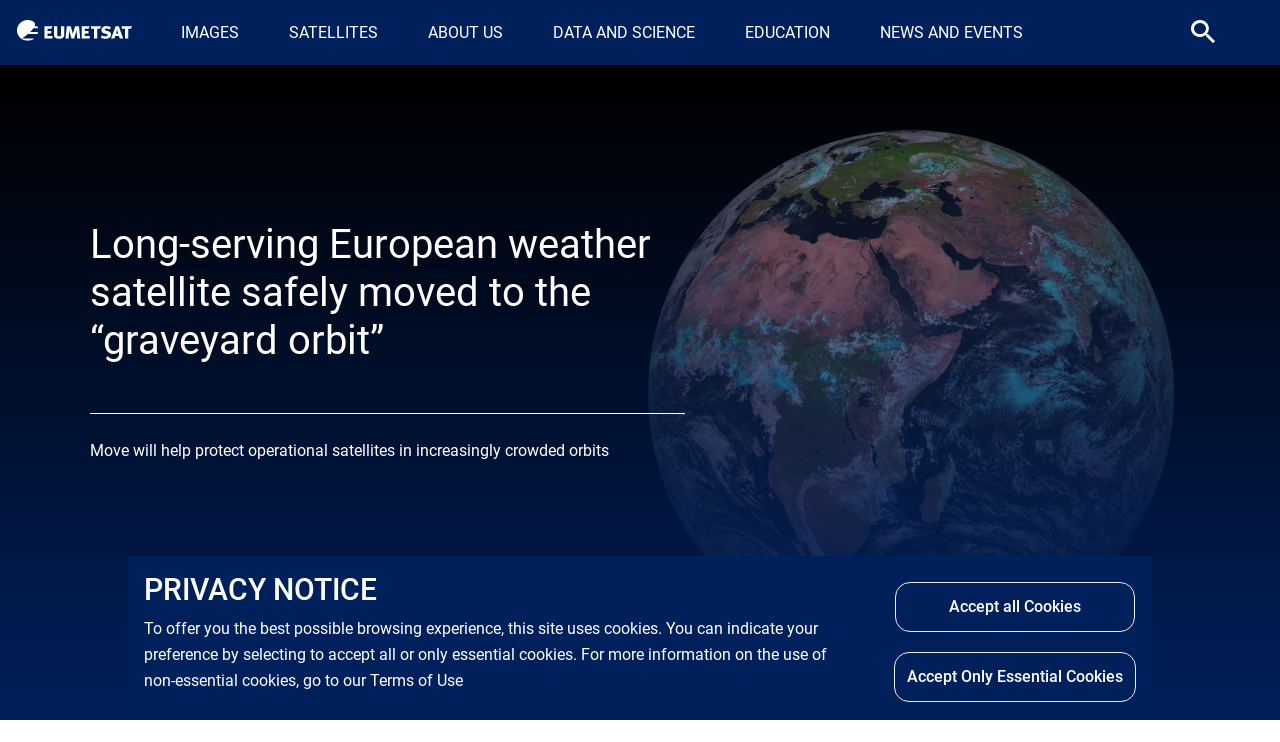

--- FILE ---
content_type: text/html; charset=UTF-8
request_url: https://www.eumetsat.int/long-serving-european-weather-satellite-safely-moved-graveyard-orbit
body_size: 20453
content:
<!DOCTYPE html>
<html lang="en" dir="ltr" prefix="og: https://ogp.me/ns#">
  <head>
    <meta charset="utf-8" />
<script async src="https://www.googletagmanager.com/gtag/js?id=UA-84856215-3"></script>
<script>window.dataLayer = window.dataLayer || [];function gtag(){dataLayer.push(arguments)};gtag("js", new Date());gtag("set", "developer_id.dMDhkMT", true);gtag("config", "UA-84856215-3", {"groups":"default","anonymize_ip":true,"page_placeholder":"PLACEHOLDER_page_path","allow_ad_personalization_signals":false,"custom_map":{"dimension1":"content_type","dimension2":"Category","dimension3":"Date","dimension4":"Node_Id","dimension5":"search_term"}});gtag("config", "G-10QXEZTF7F", {"groups":"default","page_placeholder":"PLACEHOLDER_page_location","allow_ad_personalization_signals":false});gtag("event", "custom", {"content_type":"Article - News","Category":"Meteosat","Date":"Mon, 17\/10\/2022 - 09:00","Node_Id":"3642","search_term":"http:\/\/www.eumetsat.int\/long-serving-european-weather-satellite-safely-moved-graveyard-orbit"});</script>
<meta name="description" content="EUMETSAT moves Meteosat-8 to the “graveyard orbit”" />
<meta name="robots" content="index, follow" />
<link rel="canonical" href="http://www.eumetsat.int/long-serving-european-weather-satellite-safely-moved-graveyard-orbit" />
<meta property="og:site_name" content="EUMETSAT" />
<meta property="og:type" content="article" />
<meta property="og:url" content="http://www.eumetsat.int/long-serving-european-weather-satellite-safely-moved-graveyard-orbit" />
<meta property="og:title" content="Long-serving European weather satellite safely moved to the “graveyard orbit”" />
<meta property="og:description" content="EUMETSAT moves Meteosat-8 to the “graveyard orbit”" />
<meta property="og:image" content="https://www-cdn.eumetsat.int/files/2022-10/Meteosat-8-last-image-1-July-%281321982-V1%29-desktop.jpg" />
<meta property="article:tag" content="Meteosat" />
<meta property="fb:app_id" content="770998003392858" />
<meta name="twitter:card" content="summary_large_image" />
<meta name="twitter:description" content="EUMETSAT moves Meteosat-8 to the “graveyard orbit”" />
<meta name="twitter:title" content="Long-serving European weather satellite safely moved to the “graveyard orbit”" />
<meta name="twitter:site" content="@eumetsat" />
<meta name="twitter:creator" content="@eumetsat" />
<meta name="twitter:image" content="https://www-cdn.eumetsat.int/files/2022-10/Meteosat-8-last-image-1-July-%281321982-V1%29-desktop.jpg" />
<meta name="Generator" content="Drupal 10 (https://www.drupal.org)" />
<meta name="MobileOptimized" content="width" />
<meta name="HandheldFriendly" content="true" />
<meta name="viewport" content="width=device-width, initial-scale=1, shrink-to-fit=no" />
<script type="application/ld+json">{
    "@context": "https://schema.org",
    "@graph": [
        {
            "@type": "Article",
            "headline": "EUMETSAT moves Meteosat-8 to the “graveyard orbit”",
            "name": "Long-serving European weather satellite safely moved to the “graveyard orbit”",
            "about": "Meteosat",
            "description": "EUMETSAT moves Meteosat-8 to the “graveyard orbit”",
            "image": {
                "@type": "ImageObject",
                "representativeOfPage": "True",
                "url": "https://www-cdn.eumetsat.int/files/2022-10/Meteosat-8-last-image-1-July-%281321982-V1%29-desktop.jpg"
            },
            "datePublished": "Mon, 17/10/2022 - 09:00",
            "dateModified": "Tue, 05/11/2024 - 10:21",
            "author": {
                "@type": "Organization",
                "name": "EUMETSAT"
            }
        },
        {
            "@type": "Organization",
            "additionalType": "Organization",
            "url": "http://www.eumetsat.int/",
            "name": "EUMETSAT"
        }
    ]
}</script>
<meta http-equiv="x-ua-compatible" content="ie=edge" />
<link rel="alternate" hreflang="en" href="http://www.eumetsat.int/long-serving-european-weather-satellite-safely-moved-graveyard-orbit" />
<link rel="alternate" hreflang="fr" href="http://www.eumetsat.int/fr/le-plus-ancien-satellite-meteorologique-europeen-se-retire" />
<link rel="alternate" hreflang="de" href="http://www.eumetsat.int/de/dienstaeltester-europaeischer-wettersatellit-sicher-im-friedhofsorbit-angekommen" />

    <title>Long-serving European weather satellite safely moved to the “graveyard orbit” | EUMETSAT</title>

    <link rel="stylesheet" media="all" href="/core/assets/vendor/jquery.ui/themes/base/core.css?t8t3n5" />
<link rel="stylesheet" media="all" href="/core/assets/vendor/jquery.ui/themes/base/autocomplete.css?t8t3n5" />
<link rel="stylesheet" media="all" href="/core/assets/vendor/jquery.ui/themes/base/menu.css?t8t3n5" />
<link rel="stylesheet" media="all" href="/core/misc/components/progress.module.css?t8t3n5" />
<link rel="stylesheet" media="all" href="/core/misc/components/ajax-progress.module.css?t8t3n5" />
<link rel="stylesheet" media="all" href="/core/misc/components/autocomplete-loading.module.css?t8t3n5" />
<link rel="stylesheet" media="all" href="/core/modules/system/css/components/align.module.css?t8t3n5" />
<link rel="stylesheet" media="all" href="/core/modules/system/css/components/fieldgroup.module.css?t8t3n5" />
<link rel="stylesheet" media="all" href="/core/modules/system/css/components/container-inline.module.css?t8t3n5" />
<link rel="stylesheet" media="all" href="/core/modules/system/css/components/clearfix.module.css?t8t3n5" />
<link rel="stylesheet" media="all" href="/core/modules/system/css/components/details.module.css?t8t3n5" />
<link rel="stylesheet" media="all" href="/core/modules/system/css/components/hidden.module.css?t8t3n5" />
<link rel="stylesheet" media="all" href="/core/modules/system/css/components/item-list.module.css?t8t3n5" />
<link rel="stylesheet" media="all" href="/core/modules/system/css/components/js.module.css?t8t3n5" />
<link rel="stylesheet" media="all" href="/core/modules/system/css/components/nowrap.module.css?t8t3n5" />
<link rel="stylesheet" media="all" href="/core/modules/system/css/components/position-container.module.css?t8t3n5" />
<link rel="stylesheet" media="all" href="/core/modules/system/css/components/reset-appearance.module.css?t8t3n5" />
<link rel="stylesheet" media="all" href="/core/modules/system/css/components/resize.module.css?t8t3n5" />
<link rel="stylesheet" media="all" href="/core/modules/system/css/components/system-status-counter.css?t8t3n5" />
<link rel="stylesheet" media="all" href="/core/modules/system/css/components/system-status-report-counters.css?t8t3n5" />
<link rel="stylesheet" media="all" href="/core/modules/system/css/components/system-status-report-general-info.css?t8t3n5" />
<link rel="stylesheet" media="all" href="/core/modules/system/css/components/tablesort.module.css?t8t3n5" />
<link rel="stylesheet" media="all" href="/core/modules/filter/css/filter.caption.css?t8t3n5" />
<link rel="stylesheet" media="all" href="/core/modules/media/css/filter.caption.css?t8t3n5" />
<link rel="stylesheet" media="all" href="/modules/contrib/simple_megamenu/css/style.css?t8t3n5" />
<link rel="stylesheet" media="all" href="/modules/contrib/eu_cookie_compliance/css/eu_cookie_compliance.bare.css?t8t3n5" />
<link rel="stylesheet" media="all" href="/core/assets/vendor/jquery.ui/themes/base/theme.css?t8t3n5" />
<link rel="stylesheet" media="all" href="/libraries/fontawesome-5.13.1/css/all.css" />
<link rel="stylesheet" media="all" href="/libraries/fontawesome-5.13.1/css/v4-shims.css" />
<link rel="stylesheet" media="all" href="/core/modules/layout_discovery/layouts/onecol/onecol.css?t8t3n5" />
<link rel="stylesheet" media="all" href="/modules/contrib/paragraphs/css/paragraphs.unpublished.css?t8t3n5" />
<link rel="stylesheet" media="all" href="/modules/contrib/search_api_autocomplete/css/search_api_autocomplete.css?t8t3n5" />
<link rel="stylesheet" media="all" href="/modules/contrib/social_media/css/social_media.css?t8t3n5" />
<link rel="stylesheet" media="all" href="/themes/contrib/bootstrap_barrio/css/components/user.css?t8t3n5" />
<link rel="stylesheet" media="all" href="/themes/contrib/bootstrap_barrio/css/components/progress.css?t8t3n5" />
<link rel="stylesheet" media="all" href="/themes/contrib/bootstrap_barrio/css/components/node.css?t8t3n5" />
<link rel="stylesheet" media="all" href="/themes/contrib/bootstrap_barrio/css/components/form.css?t8t3n5" />
<link rel="stylesheet" media="all" href="/themes/contrib/bootstrap_barrio/css/components/affix.css?t8t3n5" />
<link rel="stylesheet" media="all" href="/themes/contrib/bootstrap_barrio/css/components/book.css?t8t3n5" />
<link rel="stylesheet" media="all" href="/themes/contrib/bootstrap_barrio/css/components/contextual.css?t8t3n5" />
<link rel="stylesheet" media="all" href="/themes/contrib/bootstrap_barrio/css/components/feed-icon.css?t8t3n5" />
<link rel="stylesheet" media="all" href="/themes/contrib/bootstrap_barrio/css/components/field.css?t8t3n5" />
<link rel="stylesheet" media="all" href="/themes/contrib/bootstrap_barrio/css/components/header.css?t8t3n5" />
<link rel="stylesheet" media="all" href="/themes/contrib/bootstrap_barrio/css/components/help.css?t8t3n5" />
<link rel="stylesheet" media="all" href="/themes/contrib/bootstrap_barrio/css/components/icons.css?t8t3n5" />
<link rel="stylesheet" media="all" href="/themes/contrib/bootstrap_barrio/css/components/image-button.css?t8t3n5" />
<link rel="stylesheet" media="all" href="/themes/contrib/bootstrap_barrio/css/components/item-list.css?t8t3n5" />
<link rel="stylesheet" media="all" href="/themes/contrib/bootstrap_barrio/css/components/list-group.css?t8t3n5" />
<link rel="stylesheet" media="all" href="/themes/contrib/bootstrap_barrio/css/components/media.css?t8t3n5" />
<link rel="stylesheet" media="all" href="/themes/contrib/bootstrap_barrio/css/components/page.css?t8t3n5" />
<link rel="stylesheet" media="all" href="/themes/contrib/bootstrap_barrio/css/components/search-form.css?t8t3n5" />
<link rel="stylesheet" media="all" href="/themes/contrib/bootstrap_barrio/css/components/shortcut.css?t8t3n5" />
<link rel="stylesheet" media="all" href="/themes/contrib/bootstrap_barrio/css/components/sidebar.css?t8t3n5" />
<link rel="stylesheet" media="all" href="/themes/contrib/bootstrap_barrio/css/components/site-footer.css?t8t3n5" />
<link rel="stylesheet" media="all" href="/themes/contrib/bootstrap_barrio/css/components/skip-link.css?t8t3n5" />
<link rel="stylesheet" media="all" href="/themes/contrib/bootstrap_barrio/css/components/table.css?t8t3n5" />
<link rel="stylesheet" media="all" href="/themes/contrib/bootstrap_barrio/css/components/tabledrag.css?t8t3n5" />
<link rel="stylesheet" media="all" href="/themes/contrib/bootstrap_barrio/css/components/tableselect.css?t8t3n5" />
<link rel="stylesheet" media="all" href="/themes/contrib/bootstrap_barrio/css/components/tablesort-indicator.css?t8t3n5" />
<link rel="stylesheet" media="all" href="/themes/contrib/bootstrap_barrio/css/components/ui.widget.css?t8t3n5" />
<link rel="stylesheet" media="all" href="/themes/contrib/bootstrap_barrio/css/components/tabs.css?t8t3n5" />
<link rel="stylesheet" media="all" href="/themes/contrib/bootstrap_barrio/css/components/toolbar.css?t8t3n5" />
<link rel="stylesheet" media="all" href="/themes/contrib/bootstrap_barrio/css/components/vertical-tabs.css?t8t3n5" />
<link rel="stylesheet" media="all" href="/themes/contrib/bootstrap_barrio/css/components/views.css?t8t3n5" />
<link rel="stylesheet" media="all" href="/themes/contrib/bootstrap_barrio/css/components/ui-dialog.css?t8t3n5" />
<link rel="stylesheet" media="all" href="/themes/eumetsat_theme/css/bootstrap.css?t8t3n5" />
<link rel="stylesheet" media="all" href="/themes/eumetsat_theme/css/swiper-bundle.min.css?t8t3n5" />
<link rel="stylesheet" media="all" href="/themes/eumetsat_theme/css/main.css?t8t3n5" />
<link rel="stylesheet" media="print" href="/themes/contrib/bootstrap_barrio/css/print.css?t8t3n5" />

    <script src="/core/assets/vendor/jquery/jquery.min.js?v=3.7.1"></script>
<script src="/themes/eumetsat_theme/js/bootstrap.min.js?v=10.5.4"></script>
<script src="/themes/eumetsat_theme/js/swiper-bundle.min.js?v=10.5.4"></script>


    <!-- This CSS is from LocalBranding by Taxonomy -->
          <style>
                  
                  /*CM: 25.08.25 IFRAMES videos - round edges*/
iframe{
border-radius:20px;
}
.info-block {
border-radius:15px;
}

/*CM: 17.01.25 author names too large*/

.eum-card.eum-document-card p {
      font-size: 14px;
    margin-top: 5px;
}
.page-view-eumetsat-search .eum-card.eum-branding.media, .node--type-galleries .eum-card.eum-branding.media {
    min-height: 492px !important;
}
.eum-card.eum-document-card .content-type--document:after, .eum-card.eum-document-card .content-type--set:after {
    background-color: #00205b;
    background-size: 100%;
    border-radius: 50%;
}

/*CM: 18.01.24 height of headline on medium cards is too small*/

.eum-branding {
    min-height: 492px!important;
    max-height: 492px!important;
}
.eum-branding .border-simple {
    height: 95px!important;
    margin-bottom: 15px !important;
}

/*CM: 12/10/20 increase spacing between A Spot and first item on any article*/
h2.abstract {
    margin-top: 40px;
}
h3#filter_by {
    margin-top: 60px;
}

/*CSC: 13/10/20 for Banner alert X link*/
@media (max-width: 768px) { 

    .sitewide-alert .close  span{
         font-size: 1.5em;
         color: var(--eumetsat-blue);
    } 

    .sitewide-alert .close {
         position:absolute;
         right:15px;
    } 

    .sitewide-alert .close  > span {
    } 
}

/* CM Added right caret to call to action - 20/10/2020 */
a.see-more-content::before{
    content: "\e903";
    color: #00205b;
    position: absolute;
    right: 30px;
    bottom: 40px;
    font-family: 'eumetsat-icon-font' !important;
    font-size: 30px;
}

/* CM Added to remove white bg on buttons as buttons show as white on grey sections - 21/10/2020 */
.btn-primary, .btn-primary:active {
     background:none;
}

/* CM / SL / PS agreed to change text transform on accordions */
h3.eum-accordion-item {
      text-transform: none!important;
}


.item-list-view h4::before {
    display: none;
}

/* cm / sl / ps - yellow document list */
.item-list-view h4:before{
  display: none;}
h4 a {
  text-decoration: none!important;
}
.content-area blockquote a {
    font-weight: bold;
    color: #fff;
    font-size: 16px;
    border-bottom: dotted;
}
.content-area blockquote a:hover {
    color: #fff;
}

.content-area blockquote p {
    color: #fff;
    font-size: 16px;
    line-height: 26px;
    margin-top: 0px;
    margin-bottom: 0px;
    text-align: left;
}
.content-area blockquote {
    margin: 5px 0px 20px 0px;
    background: var(--eumetsat-blue);
    padding:20px 20px;
    width: 100%;
    float: none;

}

.content-area blockquote ul li {
    color: #fff;
}
.content-area blockquote h2, .content-area blockquote h3, .content-area blockquote h4 {
    color: #fff;
}
.content-area blockquote h3{
    margin: 0!important;
    color: #fff!important;
}

 .content-area blockquote h4 {
    margin: 0!important;
    color: #fff!important;
    padding-bottom: 10px;
    padding-top: 10px;
}
/* css changes as per change requests CM - 01/02/2021 */

.menu.nav.navbar-nav.mega-menu-item>li:before {
    content: '';
    height: 1px;
    display: block;
    background-color: var(--primary-divider);
    position: relative;
    top: 25px;
}
.mega-menu-wrapper h2 {
    margin-top: 10px;
    margin-bottom: 5px;
    cursor: default;
}
.mega-menu-item span {
    color: #00205b;
    font-weight: bold;
padding-left:10px;
}
.social-media-sharing ul li {
    display: block;
    width: 100%;
    margin: 10px;
}
.social-media-sharing ul li a {
    font-size: 1.5em;
}

span.facet-item__value.badge.eum-badge {
    color: #000;
    font-weight: normal;
}
span.facet-item__value.badge.eum-badge.selected {
    color: #fff;
}
/* CM update to the tabs padding */
.eumetsat_tabs {
    padding: 10% 0 0;
    margin-top: -8%;
}
/* CM update for homepage user portal banner - needs to be here as no css field for media queries 21-11-23 */
@media (min-width: 320px) {
.upbox a.btn-primary {
    float: none;
}
.upbox {
  padding:10px 30px;
}

}

@media (min-width: 768px) {  
        h1.regular, .h1.regular, h1.regular a, h1.regular p {
           font-size: 50px;
       }
       h1.large, .h1.large, h1.large a, h1.large p {
           font-size: 60px;
       }
}

/* Large devices (desktops, 992px and up) */
@media (min-width: 992px) { 
        h1.regular, .h1.regular, h1.regular a, h1.regular p {
           font-size: 70px;
       }
       h1.large, .h1.large, h1.large a, h1.large p {
           font-size:100px;
       }

/* CM update for homepage user portal banner - needs to be here as no css field for media queries 21-11-23 */
.upbox a.btn-primary {
    float: right;
}

}

/* Large Screens*/
@media (min-width: 1200px) { 
        h1.regular, .h1.regular, h1.regular a, h1.regular p {
           font-size:80px;
       }
       h1.large, .h1.large, h1.large a, h1.large p {
           font-size:100px;
       }

}
/* changes in icons, new width and no margin required */
.network img {
    width: 40px;
    height: auto;
    margin: 0px 0px;
}
.blockquote li {
    color: #fff;
}


.caption.align-center .media--type-video-file + figcaption {
  margin-top: -7px !important;
}
                  /***
    STANDARD CARDS LOCAL BRANDING
***/
.node__content.local-branding--science_blog .local-branding .related-articles-date .blog-type, .science .info-tag .blog-type {
    font-family: 'roboto', sans-serif;
}

.node__content.local-branding--science_blog .local-branding--default.eum-standard,
.local-branding--science_blog.eum-standard {
    background-color: #fff;
}

.node__content.local-branding--science_blog .local-branding--default.eum-standard .info-tag,
.local-branding--science_blog.eum-standard .info-tag {
  color: #00205b;

}

.node__content.local-branding--science_blog .local-branding--default.eum-standard .info-tag,
.local-branding--science_blog.eum-standard .info-tag {
  color: #00205b;

}


.node__content.local-branding--science_blog .local-branding--default.eum-standard .info-tag-span.blog-type,
.local-branding--science_blog.eum-standard .info-tag-span.blog-type {

}
.node__content.local-branding--science_blog .local-branding--default.eum-standard .text-content h3,
.local-branding--science_blog.eum-standard .text-content h3 {
    --eumetsat-blue: #00205b;
}

.node__content.local-branding--science_blog .local-branding--default.eum-standard .text-content p,
.local-branding--science_blog.eum-standard .text-content p {
    color: #444
}


/***
    MEDIUM CARDS LOCAL BRANDING
***/
.node__content.local-branding--science_blog .local-branding--default.eum-card-medium,
.local-branding--science_blog.eum-card-medium {
    background-color:  #fff;
}

.node__content.local-branding--science_blog .local-branding--default.eum-card-medium .info-tag,
.local-branding--science_blog.eum-card-medium .info-tag {
    color: #00205b;

}


.node__content.local-branding--science_blog .local-branding--default.eum-card-medium h4,
.local-branding--science_blog.eum-card-medium h4 {
    --eumetsat-blue: #00205b;

}

.node__content.local-branding--science_blog .local-branding--default.eum-card-medium .body-text,
.local-branding--science_blog.eum-card-medium .body-text {
    color: #333;
}

/***
    ARTICLE LOCAL BRANDING
***/
.node__content.local-branding--science_blog,
.local-branding--science_blog {
    --eumetsat-blue: #00205b;

}

.node__content.local-branding--science_blog .cards-slider .info-tag,
.local-branding--science_blog .cards-slider .info-tag {
   --eumetsat-blue: #00205b;

}

.node__content.local-branding--science_blog .cards-slider .carousel-control-next,
.local-branding--science_blog .cards-slider .carousel-control-next {
    color: #fff;
}

.node__content.local-branding--science_blog .cards-slider .carousel-control-next i:before,
.local-branding--science_blog .cards-slider .carousel-control-next i:before {
    color: #fff;
}


              </style>
      
      <link rel="icon" href="/themes/eumetsat_theme/favicon.ico" type="image/x-icon">
  </head>
  <body class="layout-no-sidebars page-node-3642 path-node node--type-new static light-theme  node--category-meteosat" data-page-theme="" data-local-branding-theme="" data-type-theme="" data-website-theme="light-theme" >
    <a href="#main-content" class="visually-hidden focusable skip-link">
      Skip to main content
    </a>

    
      <div class="dialog-off-canvas-main-canvas" data-off-canvas-main-canvas>
    <div id="page">
    <header id="header" class="header" role="banner" aria-label="Site header">
                        <nav class="navbar navbar-dark bg-secondary" id="navbar-top">
                          <section class="row region region-nav-left">
          <a href="/" rel="home" class="navbar-brand">
              <img itemprop="image" src="/themes/eumetsat_theme/images/eumetsat_logo_white.svg" alt="EUMETSAT" class="img-fluid d-inline-block align-top" />
            <span class="ml-2 d-none d-md-inline"></span>
    </a>
    <nav role="navigation" aria-labelledby="block-mainnavigation-menu" id="block-mainnavigation" class="block block-menu navigation menu--main">
            
  <h2 class="sr-only" id="block-mainnavigation-menu">Main navigation</h2>
  

        

    
    		<ul id="block-mainnavigation" block="block-mainnavigation" class="clearfix menu menu--simple-mega-menu nav navbar-nav">
	
          	  		<li class="menu-item menu-item--expanded nav-item menu-item-link">
	          <span data-simple-mega-menu="1">IMAGES</span>
                            <div class="mega-menu-background-ul"></div>
          <div class="mega-menu-wrapper">
            <div class="container container_body">
            <div class="mega-menu-background"></div>
			          <h2>IMAGES</h2>
			          <div class="simple-mega-menu mega-menu-item simple-mega-menu-type-megamenu-main view-mode-before"></div>
                    

<div class="simple-mega-menu mega-menu-item simple-mega-menu-type-megamenu-main view-mode-before">
  </div>

                        
    		<ul id="block-mainnavigation" block="block-mainnavigation" class="clearfix menu nav navbar-nav menu-item menu-item--expanded nav-item mega-menu-item h5">
	
          	  		<li class="menu-item menu-item--expanded nav-item col-md-3">
	          <span>Real time imagery</span>
                                  
    		<ul  id="block-mainnavigation" block="block-mainnavigation" class="menu nav navbar-nav">
    
          	  		<li>
	          <a href="https://view.eumetsat.int/" title="Download images from the online web viewer">EUMETView (Real-time images)</a>
              </li>
          	  		<li>
	          <a href="/real-time-imagery/earth-view" data-drupal-link-system-path="node/3989">Earth view</a>
              </li>
        </ul>
  
                        </li>
          	  		<li class="menu-item menu-item--expanded nav-item col-md-3">
	          <span>Imagery and media</span>
                                  
    		<ul  id="block-mainnavigation" block="block-mainnavigation" class="menu nav navbar-nav">
    
          	  		<li>
	          <a href="/image-week" data-drupal-link-system-path="node/4079">Image of the week</a>
              </li>
          	  		<li>
	          <a href="https://pics.eumetsat.int/viewer/index.html" title="Viewer with over 35 years of Meteosat imagery">Choose your Meteosat image</a>
              </li>
          	  		<li>
	          <a href="/imagery-and-media/videos-and-podcasts" data-drupal-link-system-path="node/4075">Videos and podcasts</a>
              </li>
          	  		<li>
	          <a href="/data-visualisation/visualising-earth-observation-data" data-drupal-link-system-path="node/4051">Data visualisation </a>
              </li>
        </ul>
  
                        </li>
        </ul>
  
                    

<div class="simple-mega-menu mega-menu-item simple-mega-menu-type-megamenu-main view-mode-after">
  </div>

            </div>
          </div>
                        </li>
          	  		<li class="menu-item menu-item--expanded nav-item menu-item-link">
	          <span data-simple-mega-menu="1">SATELLITES</span>
                            <div class="mega-menu-background-ul"></div>
          <div class="mega-menu-wrapper">
            <div class="container container_body">
            <div class="mega-menu-background"></div>
			          <h2>SATELLITES</h2>
			          <div class="simple-mega-menu mega-menu-item simple-mega-menu-type-megamenu-main view-mode-before"></div>
                    

<div class="simple-mega-menu mega-menu-item simple-mega-menu-type-megamenu-main view-mode-before">
  </div>

                        
    		<ul id="block-mainnavigation" block="block-mainnavigation" class="menu nav navbar-nav menu-item menu-item--expanded nav-item mega-menu-item h5 clearfix">
	
          	  		<li class="menu-item menu-item--expanded nav-item col-md-3">
	          <span>What we monitor</span>
                                  
    		<ul  id="block-mainnavigation" block="block-mainnavigation" class="menu nav navbar-nav">
    
          	  		<li>
	          <a href="/what-we-monitor/weather" title="Satellite data for weather forecasting" data-drupal-link-system-path="node/33">Weather</a>
              </li>
          	  		<li>
	          <a href="/what-we-monitor/climate" title="Monitoring our climate from space" data-drupal-link-system-path="node/37">Climate</a>
              </li>
          	  		<li>
	          <a href="/what-we-monitor/ocean" title="Global observations of the Earth&#039;s oceans" data-drupal-link-system-path="node/35">Ocean</a>
              </li>
          	  		<li>
	          <a href="/what-we-monitor/land" title="Monitoring the land from space" data-drupal-link-system-path="node/36">Land</a>
              </li>
          	  		<li>
	          <a href="/what-we-monitor/atmosphere" title="Monitoring atmospheric composition from space" data-drupal-link-system-path="node/2223">Atmosphere</a>
              </li>
        </ul>
  
                        </li>
          	  		<li class="menu-item menu-item--expanded nav-item col-md-3">
	          <span>Our satellites</span>
                                  
    		<ul  id="block-mainnavigation" block="block-mainnavigation" class="menu nav navbar-nav">
    
          	  		<li>
	          <a href="/our-satellites/meteosat-series" title="First, Second and Third Generation Meteosat satellites" data-drupal-link-system-path="node/86">Meteosat series</a>
              </li>
          	  		<li>
	          <a href="/our-satellites/metop-series" title="Metop-A, B &amp; C and Metop-Second Generation" data-drupal-link-system-path="node/87">Metop series</a>
              </li>
          	  		<li>
	          <a href="/our-satellites/sentinel-series" title="Copernicus Sentinel-3, 4, 5 and 6" data-drupal-link-system-path="node/89">Sentinel series</a>
              </li>
          	  		<li>
	          <a href="/jason-3" title="Jason-3 and Copernicus Sentinel-6 Michael Freilich" data-drupal-link-system-path="node/865">Jason-3</a>
              </li>
          	  		<li>
	          <a href="/eps-aeolus" title="EPS Aeolus" data-drupal-link-system-path="node/4010">EPS Aeolus</a>
              </li>
          	  		<li>
	          <a href="/eps-sterna" data-drupal-link-system-path="node/4011">EPS Sterna</a>
              </li>
          	  		<li>
	          <a href="/our-satellites/launch-hub" data-drupal-link-system-path="node/4309">Launch hub</a>
              </li>
        </ul>
  
                        </li>
          	  		<li class="menu-item menu-item--expanded nav-item col-md-3">
	          <span>Satellite operations</span>
                                  
    		<ul  id="block-mainnavigation" block="block-mainnavigation" class="menu nav navbar-nav">
    
          	  		<li>
	          <a href="/satellite-operations/launches-and-orbits" title="Which data download and push mechanisms are available" data-drupal-link-system-path="node/3868">Launches and orbits</a>
              </li>
          	  		<li>
	          <a href="/ground-segment" title="Our dedicated product catalogue" data-drupal-link-system-path="node/3869">Ground segment</a>
              </li>
        </ul>
  
                        </li>
        </ul>
  
                    

<div class="simple-mega-menu mega-menu-item simple-mega-menu-type-megamenu-main view-mode-after">
  </div>

            </div>
          </div>
                        </li>
          	  		<li class="menu-item menu-item--expanded nav-item menu-item-link">
	          <span data-simple-mega-menu="1">ABOUT US</span>
                            <div class="mega-menu-background-ul"></div>
          <div class="mega-menu-wrapper">
            <div class="container container_body">
            <div class="mega-menu-background"></div>
			          <h2>ABOUT US</h2>
			          <div class="simple-mega-menu mega-menu-item simple-mega-menu-type-megamenu-main view-mode-before"></div>
                    

<div class="simple-mega-menu mega-menu-item simple-mega-menu-type-megamenu-main view-mode-before">
  </div>

                        
    		<ul id="block-mainnavigation" block="block-mainnavigation" class="menu nav navbar-nav menu-item menu-item--expanded nav-item mega-menu-item h5 clearfix">
	
          	  		<li class="menu-item menu-item--expanded nav-item col-md-3">
	          <span>About us</span>
                                  
    		<ul  id="block-mainnavigation" block="block-mainnavigation" class="menu nav navbar-nav">
    
          	  		<li>
	          <a href="/who-we-are" title="Monitoring the weather and climate from space" data-drupal-link-system-path="node/7">Who we are</a>
              </li>
          	  		<li>
	          <a href="/about-us/what-we-do" title="EUMETSAT is the European operational satellite agency for monitoring weather, climate and the environment" data-drupal-link-system-path="node/303">What we do</a>
              </li>
          	  		<li>
	          <a href="/about-us/publications" title="Annual Reports, Council Resolutions &amp; Publications" data-drupal-link-system-path="node/2207">Publications</a>
              </li>
          	  		<li>
	          <a href="/about-us/satellite-application-facilities-safs" data-drupal-link-system-path="node/299">Satellite Application Facilities</a>
              </li>
        </ul>
  
                        </li>
          	  		<li class="menu-item menu-item--expanded nav-item col-md-3">
	          <span>International cooperation</span>
                                  
    		<ul  id="block-mainnavigation" block="block-mainnavigation" class="menu nav navbar-nav">
    
          	  		<li>
	          <a href="/international-cooperation/relationships-partners-europe" title="EUMETSAT participates in multiple international activities in line with its strategy" data-drupal-link-system-path="node/3887">Partners in Europe</a>
              </li>
          	  		<li>
	          <a href="/international-cooperation/bilateral-partnerships" data-drupal-link-system-path="node/3850">Bilateral partnerships</a>
              </li>
          	  		<li>
	          <a href="/international-cooperation/multilateral-partnerships" data-drupal-link-system-path="node/3921">Multilateral partnerships</a>
              </li>
          	  		<li>
	          <a href="/international-cooperation/regional-collaborations" data-drupal-link-system-path="node/3922">Regional collaborations</a>
              </li>
          	  		<li>
	          <a href="/international-cooperation/copernicus" data-drupal-link-system-path="node/24">Copernicus</a>
              </li>
          	  		<li>
	          <a href="/international-cooperation/destine" data-drupal-link-system-path="node/3473">Destination Earth</a>
              </li>
        </ul>
  
                        </li>
          	  		<li class="menu-item menu-item--expanded nav-item col-md-3">
	          <span>Work with us</span>
                                  
    		<ul  id="block-mainnavigation" block="block-mainnavigation" class="menu nav navbar-nav">
    
          	  		<li>
	          <a href="/work-us/careers-eumetsat" title="View the current job opportunities at EUMETSAT and apply direct online" data-drupal-link-system-path="node/26">Careers at EUMETSAT</a>
              </li>
          	  		<li>
	          <a href="/work-us/vacancies" data-drupal-link-system-path="node/301">Vacancies</a>
              </li>
          	  		<li>
	          <a href="/work-us/business-opportunities" title="EUMITS Business Opportunities at EUMETSAT" data-drupal-link-system-path="node/28">Business opportunities</a>
              </li>
          	  		<li>
	          <a href="/work-us/extranet-access" title="Portal to restricted areas of information" data-drupal-link-system-path="node/2852">Extranet access</a>
              </li>
        </ul>
  
                        </li>
          	  		<li class="menu-item menu-item--expanded nav-item col-md-3">
	          <span>Legal framework</span>
                                  
    		<ul  id="block-mainnavigation" block="block-mainnavigation" class="menu nav navbar-nav">
    
          	  		<li>
	          <a href="/legal-framework/basic-documents" title="The EUMETSAT Basic Documents publication contains all the basic legal texts which govern our operation" data-drupal-link-system-path="node/29">Basic documents</a>
              </li>
          	  		<li>
	          <a href="/legal-framework/data-policy" title="Information on EUMETSAT&#039;s Data Policy" data-drupal-link-system-path="node/30">Data policy</a>
              </li>
          	  		<li>
	          <a href="/legal-framework/council-resolutions" title="Resolutions adopted by the EUMETSAT Council and Declarations" data-drupal-link-system-path="node/31">Council resolutions</a>
              </li>
          	  		<li>
	          <a href="/legal-framework/eumetsat-appeals-board" data-drupal-link-system-path="node/3608">EUMETSAT Appeals Board</a>
              </li>
        </ul>
  
                        </li>
        </ul>
  
                    

<div class="simple-mega-menu mega-menu-item simple-mega-menu-type-megamenu-main view-mode-after">
  </div>

            </div>
          </div>
                        </li>
          	  		<li class="menu-item menu-item--expanded nav-item menu-item-link">
	          <span data-simple-mega-menu="1">DATA AND SCIENCE</span>
                            <div class="mega-menu-background-ul"></div>
          <div class="mega-menu-wrapper">
            <div class="container container_body">
            <div class="mega-menu-background"></div>
			          <h2>DATA AND SCIENCE</h2>
			          <div class="simple-mega-menu mega-menu-item simple-mega-menu-type-megamenu-main view-mode-before"></div>
                    

<div class="simple-mega-menu mega-menu-item simple-mega-menu-type-megamenu-main view-mode-before">
  </div>

                        
    		<ul id="block-mainnavigation" block="block-mainnavigation" class="menu nav navbar-nav menu-item menu-item--expanded nav-item mega-menu-item h5 clearfix">
	
          	  		<li class="menu-item menu-item--expanded nav-item col-md-3">
	          <span>EUMETSAT User Portal</span>
                                  
    		<ul  id="block-mainnavigation" block="block-mainnavigation" class="menu nav navbar-nav">
    
          	  		<li>
	          <a href="https://user.eumetsat.int/" title="Visit the User Portal">Visit the User Portal</a>
              </li>
        </ul>
  
                        </li>
          	  		<li class="menu-item menu-item--expanded nav-item col-md-3">
	          <span>Platforms</span>
                                  
    		<ul  id="block-mainnavigation" block="block-mainnavigation" class="menu nav navbar-nav">
    
          	  		<li>
	          <a href="/platforms/european-weather-cloud" data-drupal-link-system-path="node/3997">European Weather Cloud</a>
              </li>
          	  		<li>
	          <a href="/international-cooperation/wekeo" data-drupal-link-system-path="node/115">WEkEO</a>
              </li>
          	  		<li>
	          <a href="https://platform.destine.eu/">Destination Earth</a>
              </li>
        </ul>
  
                        </li>
          	  		<li class="menu-item menu-item--expanded nav-item col-md-3">
	          <span>Science</span>
                                  
    		<ul  id="block-mainnavigation" block="block-mainnavigation" class="menu nav navbar-nav">
    
          	  		<li>
	          <a href="/science-studies" title="Scientific studies for the evolution and development of products" data-drupal-link-system-path="node/4129">Science studies</a>
              </li>
          	  		<li>
	          <a href="/science/scientific-algorithms" title="Scientific algorithm baselines helping maintain product quality" data-drupal-link-system-path="node/4214">Scientific algorithms</a>
              </li>
          	  		<li>
	          <a href="/science-meetings" title="Fostering scientific exchanges" data-drupal-link-system-path="node/4180">Science meetings</a>
              </li>
          	  		<li>
	          <a href="/science/calibration-and-validation-and-fiducial-reference-measurements" title="Validating, calibrating and measuring product quality" data-drupal-link-system-path="node/4280">Cal / Val and FRM</a>
              </li>
          	  		<li>
	          <a href="/visiting-scientists" title="Building scientific relationships" data-drupal-link-system-path="node/4222">Visiting scientists</a>
              </li>
          	  		<li>
	          <a href="/research-fellowships" title="Opportunities for young scientists" data-drupal-link-system-path="node/76">Research Fellowships</a>
              </li>
          	  		<li>
	          <a href="/science/early-career-scientists-initiative" data-drupal-link-system-path="node/4220">Early Career Scientists Initiative</a>
              </li>
        </ul>
  
                        </li>
          	  		<li class="menu-item menu-item--expanded nav-item col-md-3">
	          <span>Frontiers in science</span>
                                  
    		<ul  id="block-mainnavigation" block="block-mainnavigation" class="menu nav navbar-nav">
    
          	  		<li>
	          <a href="/frontiers-science/science-innovation" data-drupal-link-system-path="node/4221">Science innovation</a>
              </li>
          	  		<li>
	          <a href="/eumetsats-scientific-development-roadmaps" data-drupal-link-system-path="node/4247">Science roadmaps</a>
              </li>
          	  		<li>
	          <a href="/eumetsat-programmes-and-horizon-europe-unlocking-satellite-data-potential" data-drupal-link-system-path="node/4282">EUMETSAT programmes and Horizon Europe</a>
              </li>
        </ul>
  
                        </li>
        </ul>
  
                    

<div class="simple-mega-menu mega-menu-item simple-mega-menu-type-megamenu-main view-mode-after">
  </div>

            </div>
          </div>
                        </li>
          	  		<li class="menu-item menu-item--expanded nav-item menu-item-link">
	          <span data-simple-mega-menu="1">EDUCATION</span>
                            <div class="mega-menu-background-ul"></div>
          <div class="mega-menu-wrapper">
            <div class="container container_body">
            <div class="mega-menu-background"></div>
			          <h2>EDUCATION</h2>
			          <div class="simple-mega-menu mega-menu-item simple-mega-menu-type-megamenu-main view-mode-before"></div>
                    

<div class="simple-mega-menu mega-menu-item simple-mega-menu-type-megamenu-main view-mode-before">
  </div>

                        
    		<ul id="block-mainnavigation" block="block-mainnavigation" class="menu nav navbar-nav menu-item menu-item--expanded nav-item mega-menu-item h5 clearfix">
	
          	  		<li class="menu-item menu-item--expanded nav-item col-md-3">
	          <span>Education</span>
                                  
    		<ul  id="block-mainnavigation" block="block-mainnavigation" class="menu nav navbar-nav">
    
          	  		<li>
	          <a href="/education/learning-resources" data-drupal-link-system-path="node/4281">Learning resources</a>
              </li>
        </ul>
  
                        </li>
        </ul>
  
                    

<div class="simple-mega-menu mega-menu-item simple-mega-menu-type-megamenu-main view-mode-after">
  </div>

            </div>
          </div>
                        </li>
          	  		<li class="menu-item menu-item--expanded nav-item menu-item-link">
	          <span data-simple-mega-menu="1">NEWS AND EVENTS</span>
                            <div class="mega-menu-background-ul"></div>
          <div class="mega-menu-wrapper">
            <div class="container container_body">
            <div class="mega-menu-background"></div>
			          <h2>NEWS AND EVENTS</h2>
			          <div class="simple-mega-menu mega-menu-item simple-mega-menu-type-megamenu-main view-mode-before"></div>
                    

<div class="simple-mega-menu mega-menu-item simple-mega-menu-type-megamenu-main view-mode-before">
  </div>

                        
    		<ul id="block-mainnavigation" block="block-mainnavigation" class="menu nav navbar-nav menu-item menu-item--expanded nav-item mega-menu-item h5 clearfix">
	
          	  		<li class="menu-item menu-item--expanded nav-item col-md-3">
	          <span title="News">News</span>
                                  
    		<ul  id="block-mainnavigation" block="block-mainnavigation" class="menu nav navbar-nav">
    
          	  		<li>
	          <a href="/news/latest-news" title="Latest news about satellites and data" data-drupal-link-system-path="node/399">Latest news</a>
              </li>
          	  		<li>
	          <a href="/news/press-releases" title="Corporate press releases" data-drupal-link-system-path="node/2854">Press releases</a>
              </li>
          	  		<li>
	          <a href="/news/features" title="Latest featured articles" data-drupal-link-system-path="node/377">Features</a>
              </li>
          	  		<li>
	          <a href="https://user.eumetsat.int/data/resources/case-studies" title="User Stories">Case studies</a>
              </li>
        </ul>
  
                        </li>
          	  		<li class="menu-item menu-item--expanded nav-item col-md-3">
	          <span title="Conference &amp; Events">Conferences &amp; events</span>
                                  
    		<ul  id="block-mainnavigation" block="block-mainnavigation" class="menu nav navbar-nav">
    
          	  		<li>
	          <a href="/conferences-events/current-events" title="Current and future events" data-drupal-link-system-path="node/497">Current events</a>
              </li>
          	  		<li>
	          <a href="/conferences-events/past-events" title="Archive of past events" data-drupal-link-system-path="node/2836">Previous events</a>
              </li>
        </ul>
  
                        </li>
        </ul>
  
                    

<div class="simple-mega-menu mega-menu-item simple-mega-menu-type-megamenu-main view-mode-after">
  </div>

            </div>
          </div>
                        </li>
        </ul>
  

<div class="container-nav-responsive">
            
    
    
             
      
      <ul class="nav-responsive-list container container_body">
      
                <li class="first-level toggleable ">
            <div>
              <span data-simple-mega-menu="1">IMAGES</span>
            </div>
                              
    
             
                           
      
      <ul class="first-level-list">
      
                <li class="second-level toggleable ">
            <div>
              <span>Real time imagery</span>
            </div>
                              
    
             
                           
      
      <ul class="second-level-list">
      
                <li class="third-level  ">
            <div>
              <a href="https://view.eumetsat.int/" title="Download images from the online web viewer">EUMETView (Real-time images)</a>
            </div>
                      </li>
                <li class="third-level  ">
            <div>
              <a href="/real-time-imagery/earth-view" data-drupal-link-system-path="node/3989">Earth view</a>
            </div>
                      </li>
            
      </ul>
      
                      </li>
                <li class="second-level toggleable ">
            <div>
              <span>Imagery and media</span>
            </div>
                              
    
             
                           
      
      <ul class="second-level-list">
      
                <li class="third-level  ">
            <div>
              <a href="/image-week" data-drupal-link-system-path="node/4079">Image of the week</a>
            </div>
                      </li>
                <li class="third-level  ">
            <div>
              <a href="https://pics.eumetsat.int/viewer/index.html" title="Viewer with over 35 years of Meteosat imagery">Choose your Meteosat image</a>
            </div>
                      </li>
                <li class="third-level  ">
            <div>
              <a href="/imagery-and-media/videos-and-podcasts" data-drupal-link-system-path="node/4075">Videos and podcasts</a>
            </div>
                      </li>
                <li class="third-level  ">
            <div>
              <a href="/data-visualisation/visualising-earth-observation-data" data-drupal-link-system-path="node/4051">Data visualisation </a>
            </div>
                      </li>
            
      </ul>
      
                      </li>
            
      </ul>
      
                      </li>
                <li class="first-level toggleable ">
            <div>
              <span data-simple-mega-menu="1">SATELLITES</span>
            </div>
                              
    
             
                           
      
      <ul class="first-level-list">
      
                <li class="second-level toggleable ">
            <div>
              <span>What we monitor</span>
            </div>
                              
    
             
                           
      
      <ul class="second-level-list">
      
                <li class="third-level  ">
            <div>
              <a href="/what-we-monitor/weather" title="Satellite data for weather forecasting" data-drupal-link-system-path="node/33">Weather</a>
            </div>
                      </li>
                <li class="third-level  ">
            <div>
              <a href="/what-we-monitor/climate" title="Monitoring our climate from space" data-drupal-link-system-path="node/37">Climate</a>
            </div>
                      </li>
                <li class="third-level  ">
            <div>
              <a href="/what-we-monitor/ocean" title="Global observations of the Earth&#039;s oceans" data-drupal-link-system-path="node/35">Ocean</a>
            </div>
                      </li>
                <li class="third-level  ">
            <div>
              <a href="/what-we-monitor/land" title="Monitoring the land from space" data-drupal-link-system-path="node/36">Land</a>
            </div>
                      </li>
                <li class="third-level  ">
            <div>
              <a href="/what-we-monitor/atmosphere" title="Monitoring atmospheric composition from space" data-drupal-link-system-path="node/2223">Atmosphere</a>
            </div>
                      </li>
            
      </ul>
      
                      </li>
                <li class="second-level toggleable ">
            <div>
              <span>Our satellites</span>
            </div>
                              
    
             
                           
      
      <ul class="second-level-list">
      
                <li class="third-level  ">
            <div>
              <a href="/our-satellites/meteosat-series" title="First, Second and Third Generation Meteosat satellites" data-drupal-link-system-path="node/86">Meteosat series</a>
            </div>
                      </li>
                <li class="third-level  ">
            <div>
              <a href="/our-satellites/metop-series" title="Metop-A, B &amp; C and Metop-Second Generation" data-drupal-link-system-path="node/87">Metop series</a>
            </div>
                      </li>
                <li class="third-level  ">
            <div>
              <a href="/our-satellites/sentinel-series" title="Copernicus Sentinel-3, 4, 5 and 6" data-drupal-link-system-path="node/89">Sentinel series</a>
            </div>
                      </li>
                <li class="third-level  ">
            <div>
              <a href="/jason-3" title="Jason-3 and Copernicus Sentinel-6 Michael Freilich" data-drupal-link-system-path="node/865">Jason-3</a>
            </div>
                      </li>
                <li class="third-level  ">
            <div>
              <a href="/eps-aeolus" title="EPS Aeolus" data-drupal-link-system-path="node/4010">EPS Aeolus</a>
            </div>
                      </li>
                <li class="third-level  ">
            <div>
              <a href="/eps-sterna" data-drupal-link-system-path="node/4011">EPS Sterna</a>
            </div>
                      </li>
                <li class="third-level  ">
            <div>
              <a href="/our-satellites/launch-hub" data-drupal-link-system-path="node/4309">Launch hub</a>
            </div>
                      </li>
            
      </ul>
      
                      </li>
                <li class="second-level toggleable ">
            <div>
              <span>Satellite operations</span>
            </div>
                              
    
             
                           
      
      <ul class="second-level-list">
      
                <li class="third-level  ">
            <div>
              <a href="/satellite-operations/launches-and-orbits" title="Which data download and push mechanisms are available" data-drupal-link-system-path="node/3868">Launches and orbits</a>
            </div>
                      </li>
                <li class="third-level  ">
            <div>
              <a href="/ground-segment" title="Our dedicated product catalogue" data-drupal-link-system-path="node/3869">Ground segment</a>
            </div>
                      </li>
            
      </ul>
      
                      </li>
            
      </ul>
      
                      </li>
                <li class="first-level toggleable ">
            <div>
              <span data-simple-mega-menu="1">ABOUT US</span>
            </div>
                              
    
             
                           
      
      <ul class="first-level-list">
      
                <li class="second-level toggleable ">
            <div>
              <span>About us</span>
            </div>
                              
    
             
                           
      
      <ul class="second-level-list">
      
                <li class="third-level  ">
            <div>
              <a href="/who-we-are" title="Monitoring the weather and climate from space" data-drupal-link-system-path="node/7">Who we are</a>
            </div>
                      </li>
                <li class="third-level  ">
            <div>
              <a href="/about-us/what-we-do" title="EUMETSAT is the European operational satellite agency for monitoring weather, climate and the environment" data-drupal-link-system-path="node/303">What we do</a>
            </div>
                      </li>
                <li class="third-level  ">
            <div>
              <a href="/about-us/publications" title="Annual Reports, Council Resolutions &amp; Publications" data-drupal-link-system-path="node/2207">Publications</a>
            </div>
                      </li>
                <li class="third-level  ">
            <div>
              <a href="/about-us/satellite-application-facilities-safs" data-drupal-link-system-path="node/299">Satellite Application Facilities</a>
            </div>
                      </li>
            
      </ul>
      
                      </li>
                <li class="second-level toggleable ">
            <div>
              <span>International cooperation</span>
            </div>
                              
    
             
                           
      
      <ul class="second-level-list">
      
                <li class="third-level  ">
            <div>
              <a href="/international-cooperation/relationships-partners-europe" title="EUMETSAT participates in multiple international activities in line with its strategy" data-drupal-link-system-path="node/3887">Partners in Europe</a>
            </div>
                      </li>
                <li class="third-level  ">
            <div>
              <a href="/international-cooperation/bilateral-partnerships" data-drupal-link-system-path="node/3850">Bilateral partnerships</a>
            </div>
                      </li>
                <li class="third-level  ">
            <div>
              <a href="/international-cooperation/multilateral-partnerships" data-drupal-link-system-path="node/3921">Multilateral partnerships</a>
            </div>
                      </li>
                <li class="third-level  ">
            <div>
              <a href="/international-cooperation/regional-collaborations" data-drupal-link-system-path="node/3922">Regional collaborations</a>
            </div>
                      </li>
                <li class="third-level  ">
            <div>
              <a href="/international-cooperation/copernicus" data-drupal-link-system-path="node/24">Copernicus</a>
            </div>
                      </li>
                <li class="third-level  ">
            <div>
              <a href="/international-cooperation/destine" data-drupal-link-system-path="node/3473">Destination Earth</a>
            </div>
                      </li>
            
      </ul>
      
                      </li>
                <li class="second-level toggleable ">
            <div>
              <span>Work with us</span>
            </div>
                              
    
             
                           
      
      <ul class="second-level-list">
      
                <li class="third-level  ">
            <div>
              <a href="/work-us/careers-eumetsat" title="View the current job opportunities at EUMETSAT and apply direct online" data-drupal-link-system-path="node/26">Careers at EUMETSAT</a>
            </div>
                      </li>
                <li class="third-level  ">
            <div>
              <a href="/work-us/vacancies" data-drupal-link-system-path="node/301">Vacancies</a>
            </div>
                      </li>
                <li class="third-level  ">
            <div>
              <a href="/work-us/business-opportunities" title="EUMITS Business Opportunities at EUMETSAT" data-drupal-link-system-path="node/28">Business opportunities</a>
            </div>
                      </li>
                <li class="third-level  ">
            <div>
              <a href="/work-us/extranet-access" title="Portal to restricted areas of information" data-drupal-link-system-path="node/2852">Extranet access</a>
            </div>
                      </li>
            
      </ul>
      
                      </li>
                <li class="second-level toggleable ">
            <div>
              <span>Legal framework</span>
            </div>
                              
    
             
                           
      
      <ul class="second-level-list">
      
                <li class="third-level  ">
            <div>
              <a href="/legal-framework/basic-documents" title="The EUMETSAT Basic Documents publication contains all the basic legal texts which govern our operation" data-drupal-link-system-path="node/29">Basic documents</a>
            </div>
                      </li>
                <li class="third-level  ">
            <div>
              <a href="/legal-framework/data-policy" title="Information on EUMETSAT&#039;s Data Policy" data-drupal-link-system-path="node/30">Data policy</a>
            </div>
                      </li>
                <li class="third-level  ">
            <div>
              <a href="/legal-framework/council-resolutions" title="Resolutions adopted by the EUMETSAT Council and Declarations" data-drupal-link-system-path="node/31">Council resolutions</a>
            </div>
                      </li>
                <li class="third-level  ">
            <div>
              <a href="/legal-framework/eumetsat-appeals-board" data-drupal-link-system-path="node/3608">EUMETSAT Appeals Board</a>
            </div>
                      </li>
            
      </ul>
      
                      </li>
            
      </ul>
      
                      </li>
                <li class="first-level toggleable ">
            <div>
              <span data-simple-mega-menu="1">DATA AND SCIENCE</span>
            </div>
                              
    
             
                           
      
      <ul class="first-level-list">
      
                <li class="second-level toggleable ">
            <div>
              <span>EUMETSAT User Portal</span>
            </div>
                              
    
             
                           
      
      <ul class="second-level-list">
      
                <li class="third-level  ">
            <div>
              <a href="https://user.eumetsat.int/" title="Visit the User Portal">Visit the User Portal</a>
            </div>
                      </li>
            
      </ul>
      
                      </li>
                <li class="second-level toggleable ">
            <div>
              <span>Platforms</span>
            </div>
                              
    
             
                           
      
      <ul class="second-level-list">
      
                <li class="third-level  ">
            <div>
              <a href="/platforms/european-weather-cloud" data-drupal-link-system-path="node/3997">European Weather Cloud</a>
            </div>
                      </li>
                <li class="third-level  ">
            <div>
              <a href="/international-cooperation/wekeo" data-drupal-link-system-path="node/115">WEkEO</a>
            </div>
                      </li>
                <li class="third-level  ">
            <div>
              <a href="https://platform.destine.eu/">Destination Earth</a>
            </div>
                      </li>
            
      </ul>
      
                      </li>
                <li class="second-level toggleable ">
            <div>
              <span>Science</span>
            </div>
                              
    
             
                           
      
      <ul class="second-level-list">
      
                <li class="third-level  ">
            <div>
              <a href="/science-studies" title="Scientific studies for the evolution and development of products" data-drupal-link-system-path="node/4129">Science studies</a>
            </div>
                      </li>
                <li class="third-level  ">
            <div>
              <a href="/science/scientific-algorithms" title="Scientific algorithm baselines helping maintain product quality" data-drupal-link-system-path="node/4214">Scientific algorithms</a>
            </div>
                      </li>
                <li class="third-level  ">
            <div>
              <a href="/science-meetings" title="Fostering scientific exchanges" data-drupal-link-system-path="node/4180">Science meetings</a>
            </div>
                      </li>
                <li class="third-level  ">
            <div>
              <a href="/science/calibration-and-validation-and-fiducial-reference-measurements" title="Validating, calibrating and measuring product quality" data-drupal-link-system-path="node/4280">Cal / Val and FRM</a>
            </div>
                      </li>
                <li class="third-level  ">
            <div>
              <a href="/visiting-scientists" title="Building scientific relationships" data-drupal-link-system-path="node/4222">Visiting scientists</a>
            </div>
                      </li>
                <li class="third-level  ">
            <div>
              <a href="/research-fellowships" title="Opportunities for young scientists" data-drupal-link-system-path="node/76">Research Fellowships</a>
            </div>
                      </li>
                <li class="third-level  ">
            <div>
              <a href="/science/early-career-scientists-initiative" data-drupal-link-system-path="node/4220">Early Career Scientists Initiative</a>
            </div>
                      </li>
            
      </ul>
      
                      </li>
                <li class="second-level toggleable ">
            <div>
              <span>Frontiers in science</span>
            </div>
                              
    
             
                           
      
      <ul class="second-level-list">
      
                <li class="third-level  ">
            <div>
              <a href="/frontiers-science/science-innovation" data-drupal-link-system-path="node/4221">Science innovation</a>
            </div>
                      </li>
                <li class="third-level  ">
            <div>
              <a href="/eumetsats-scientific-development-roadmaps" data-drupal-link-system-path="node/4247">Science roadmaps</a>
            </div>
                      </li>
                <li class="third-level  ">
            <div>
              <a href="/eumetsat-programmes-and-horizon-europe-unlocking-satellite-data-potential" data-drupal-link-system-path="node/4282">EUMETSAT programmes and Horizon Europe</a>
            </div>
                      </li>
            
      </ul>
      
                      </li>
            
      </ul>
      
                      </li>
                <li class="first-level toggleable ">
            <div>
              <span data-simple-mega-menu="1">EDUCATION</span>
            </div>
                              
    
             
                           
      
      <ul class="first-level-list">
      
                <li class="second-level toggleable ">
            <div>
              <span>Education</span>
            </div>
                              
    
             
                           
      
      <ul class="second-level-list">
      
                <li class="third-level  ">
            <div>
              <a href="/education/learning-resources" data-drupal-link-system-path="node/4281">Learning resources</a>
            </div>
                      </li>
            
      </ul>
      
                      </li>
            
      </ul>
      
                      </li>
                <li class="first-level toggleable ">
            <div>
              <span data-simple-mega-menu="1">NEWS AND EVENTS</span>
            </div>
                              
    
             
                           
      
      <ul class="first-level-list">
      
                <li class="second-level toggleable ">
            <div>
              <span title="News">News</span>
            </div>
                              
    
             
                           
      
      <ul class="second-level-list">
      
                <li class="third-level  ">
            <div>
              <a href="/news/latest-news" title="Latest news about satellites and data" data-drupal-link-system-path="node/399">Latest news</a>
            </div>
                      </li>
                <li class="third-level  ">
            <div>
              <a href="/news/press-releases" title="Corporate press releases" data-drupal-link-system-path="node/2854">Press releases</a>
            </div>
                      </li>
                <li class="third-level  ">
            <div>
              <a href="/news/features" title="Latest featured articles" data-drupal-link-system-path="node/377">Features</a>
            </div>
                      </li>
                <li class="third-level  ">
            <div>
              <a href="https://user.eumetsat.int/data/resources/case-studies" title="User Stories">Case studies</a>
            </div>
                      </li>
            
      </ul>
      
                      </li>
                <li class="second-level toggleable ">
            <div>
              <span title="Conference &amp; Events">Conferences &amp; events</span>
            </div>
                              
    
             
                           
      
      <ul class="second-level-list">
      
                <li class="third-level  ">
            <div>
              <a href="/conferences-events/current-events" title="Current and future events" data-drupal-link-system-path="node/497">Current events</a>
            </div>
                      </li>
                <li class="third-level  ">
            <div>
              <a href="/conferences-events/past-events" title="Archive of past events" data-drupal-link-system-path="node/2836">Previous events</a>
            </div>
                      </li>
            
      </ul>
      
                      </li>
            
      </ul>
      
                      </li>
            
      </ul>
      
  </div>

  </nav>

  </section>
  
              <div class="form-inline navbar-form float-right">
                  <section class="row region region-nav-right">
    
<div class="container-search-input" style="display: none;">
	<div class="container container_body">
		<section class="eumetsat_tabs" id="search-tabs">
			<nav>
				<div class="nav nav-tabs nav-fill" id="nav-tab" role="tablist">
					<a aria-controls="nav-onee" aria-selected="true" class="nav-item nav-link active" data-toggle="tab" href="#nav-onee" id="nav-onee-tab" role="tab">WEBSITE</a>
					<a aria-controls="nav-twoe" aria-selected="false" class="nav-item nav-link" data-toggle="tab" href="#nav-twoe" id="nav-twoe-tab" role="tab">USER PORTAL</a>
				</div>
			</nav>
			
			<div class="tab-content" id="nav-tabContent">
				<div aria-labelledby="nav-onee-tab" class="tab-pane fade active show" id="nav-onee" role="tabpanel">
					<div class="tab-content">
						<div class="col-auto">
							
<form action="/long-serving-european-weather-satellite-safely-moved-graveyard-orbit" method="post" id="eumetsat-search-form" accept-charset="UTF-8">
  



  <fieldset class="js-form-item js-form-type-search-api-autocomplete form-type-search-api-autocomplete js-form-item-text-global form-item-text-global form-group">
          <label for="edit-text-global" class="js-form-required form-required">Search text</label>
                    <input placeholder="Search for..." class="has-context form-autocomplete form-text required eum-input" data-drupal-selector="edit-text-global" data-search-api-autocomplete-search="eumetsat_search" data-autocomplete-path="/search_api_autocomplete/eumetsat_search" type="text" id="edit-text-global" name="text_global" value="" size="60" maxlength="128" required="required" aria-required="true" /><span class="clean"></span>
        <span class="hint">Required field</span>
  
                      </fieldset>
<input data-drupal-selector="edit-categories" type="hidden" name="categories" value="12" class="eum-input" /><span class="clean"></span>
  <input autocomplete="off" data-drupal-selector="form-vonyzh3-0p1pzd1l8oo6m8-xq-nxcz5zbp-4siyvpse" type="hidden" name="form_build_id" value="form-VonYzH3_0p1PZD1l8Oo6M8_xQ-nXcz5zbp-4SIyVPSE" class="eum-input" /><span class="clean"></span>
  <input data-drupal-selector="edit-eumetsat-search-form" type="hidden" name="form_id" value="eumetsat_search_form" class="eum-input" /><span class="clean"></span>
  <fieldset class="eum-filter form-group fieldgroup form-composite js-form-item form-item js-form-wrapper" data-drupal-selector="edit-context" id="edit-context--wrapper">
      <legend>
    <span class="fieldset-legend">Search within</span>
  </legend>
  <div class="fieldset-wrapper">
            <div id="edit-context" class="radio">


                
  <div class="js-form-item js-form-type-radio radio form-check js-form-item-context form-item-context">
                <input class="eum-filter form-group form-radio form-check-input" data-drupal-selector="edit-context-1" type="radio" id="edit-context-1" name="context" value="1" checked="checked">
          <label  class="form-check-label" for="edit-context-1">
        Meteosat
      </label>
                  </div>



                
  <div class="js-form-item js-form-type-radio radio form-check js-form-item-context form-item-context">
                <input class="eum-filter form-group form-radio form-check-input" data-drupal-selector="edit-context-0" type="radio" id="edit-context-0" name="context" value="0">
          <label  class="form-check-label" for="edit-context-0">
        Entire Website
      </label>
                  </div>
</div>

          </div>
</fieldset>
<div data-drupal-selector="edit-actions" class="form-actions js-form-wrapper form-group" id="edit-actions"><button data-drupal-selector="edit-submit" type="submit" id="edit-submit" name="op" value="Search" class="button button--primary js-form-submit form-submit btn btn-primary">Search</button>
</div>

</form>

						</div>
					</div>
				</div>
				<div aria-labelledby="nav-twoe-tab" class="tab-pane fade" id="nav-twoe" role="tabpanel">
					<div class="tab-content">
						<div class="col-auto">
							<form target="_blank" action="https://user.eumetsat.int/search-view?term={search_term}&amp;sort=score desc" method="get" id="eumetsat-user-portal-search-form" accept-charset="UTF-8" class="with-context" data-drupal-form-fields="edit-text-global,edit-submit">
									<fieldset class="js-form-item js-form-type-search-api-autocomplete form-type-search-api-autocomplete js-form-item-text-global form-item-text-global form-group with-context">
											<label for="edit-text-global" class="js-form-required form-required">Search text</label>
											<input placeholder="Search user portal..." class="form-autocomplete form-text required eum-input ui-autocomplete-input input-user-portal-search"  type="text" id="input-user-portal-search" name="search" size="60" maxlength="128" required="required" aria-required="true" autocomplete="off" value="">
											<span class="clean"></span>
									</fieldset>
									<div data-drupal-selector="edit-actions" class="form-actions js-form-wrapper form-group" id="edit-actions">
										<button data-drupal-selector="edit-submit" type="submit" id="edit-submit" class="button button--primary js-form-submit form-submit btn btn-primary">Search</button>
									</div>
							</form>
						</div>
						<div id="block-userportalsearch" class="block block-block-content block-block-contentfa486ae3-0c7c-49eb-bd3b-3738972ebaa1">
  
    
      <div class="content">
      
    </div>
  </div>

					</div>
				</div>	
			</div>
		</section>
	</div>
</div>

    <div class="right-item-nav">
      <div class="right-item-nav-download">
          <a id="download-media" class="download-media" href="" target="_blank"></a>
      </div>
      <div class="right-item-nav-search">
          <i class="icon-icon_search" style="display: inline;"></i>
          <i class="icon-icon_search_close" style=""></i>
      </div>
      <div class="right-item-nav-menu">
          <i class="icon-icon_burger"></i>
          <i class="icon-icon_close-light"></i>
      </div>
    </div>
  </section>
  
              </div>
                    </nav>
                  </header>
            <div id="main-wrapper" class="layout-main-wrapper clearfix">
              <div id="main" class="container_body">
          <div>
              <main class="main-content">
                <section class="section">
                  <a id="main-content" tabindex="-1"></a>
                      <div data-drupal-messages-fallback class="hidden"></div>

<article class="node node--type-new node--promoted node--view-mode-full clearfix">
  <header>
    
        
      </header>
    
  <div class="node__content clearfix local-branding--default">
      <div class="layout layout--onecol">
    <div  class="layout__region layout__region--content">
      <div class="block block-layout-builder block-field-blocknodenewfield-a-spot">
  
    
      <div class="content">
      
            <div class="field field--name-field-a-spot field--type-entity-reference-revisions field--label-hidden field__item">









  

                
        <div  class="paragraph paragraph--type--a-spot paragraph--id--19638 paragraph--view-mode--default">
                                      






  <style type="text/css">
    #paragraph--id--19638.eum-aspot h1,
    #paragraph--id--19638.eum-aspot p,
    #paragraph--id--19638.eum-aspot h5 {
      color: #fff !important;
    }

    #paragraph--id--19638.eum-aspot .border-simple{
      border-color: #fff !important;
    }

    #paragraph--id--19638.eum-aspot .row .col-md{
      border-color: #fff !important;
    }

    #paragraph--id--19638.eum-aspot,
    #paragraph--id--19638.eum-aspot .image-background,
    #paragraph--id--19638.eum-aspot .image-portrait{
      background-color: #000
    }
    #paragraph--id--19638.eum-aspot.split .subtitle{
      border-color: #fff !important;
    }
    
  </style>
  <div id="paragraph--id--19638" class="eum-aspot bleed dark ">
         <div class="image-background">
            <div class="shade-gradient"></div>
                          <picture>
                  <source media="(max-width: 767px)" srcset="https://www-cdn.eumetsat.int/files/styles/3_4_large/public/2022-10/Meteosat-8-last-image-1-July-%281321982-V1%29-desktop.jpg?h=e5aec6c8&amp;itok=UzuwCbSW">
                  <source media="(max-width: 1199px)" srcset="https://www-cdn.eumetsat.int/files/styles/16_9_large/public/2022-10/Meteosat-8-last-image-1-July-%281321982-V1%29-desktop.jpg?h=e5aec6c8&amp;itok=L-A4LgY8 ">
                  <img itemprop="image" alt="Meteosat 8" src="https://www-cdn.eumetsat.int/files/styles/16_9_large/public/2022-10/Meteosat-8-last-image-1-July-%281321982-V1%29-desktop.jpg?h=e5aec6c8&amp;itok=L-A4LgY8" class="article-img" title="Meteosat 8">
              </picture>
                      </div>
          <div class="container container_body container_body_aspot">
              <div class="row no-gutters gradient-bg-special">
                  <div class="col-lg-6 col-md-6 col-sm-9 col-9">
                       <div class="title">
                          <h1  class="small" >Long-serving European weather satellite safely moved to the “graveyard orbit”</h1>
                          <div class="d-flex bd-highlight mb-1 eum-aspot-more">
                                                                  <div class="mr-auto pt-2">&nbsp;</div>
                                                            </div>
                            <p class="border-simple mb-2 pt-4">Move will help protect operational satellites in increasingly crowded orbits
</p>
                                                        
                                                    </div>
                  </div>
                  <div class="col-lg-1 col-md-12 col-sm-12"></div>
                  <div class="col-lg-5 col-md-12 col-sm-12">
                    <div class="image-landscape">
                                              <picture>
                              <source media="(max-width: 767px)" srcset="https://www-cdn.eumetsat.int/files/styles/1_1_medium/public/2022-10/Meteosat-8-last-image-1-July-%281321982-V1%29-desktop.jpg?h=e5aec6c8&amp;itok=Kwoyvzwa">
                              <source media="(max-width: 1199px)" srcset="https://www-cdn.eumetsat.int/files/styles/16_9_medium/public/2022-10/Meteosat-8-last-image-1-July-%281321982-V1%29-desktop.jpg?h=e5aec6c8&amp;itok=kXaQ4g8M ">
                              <img itemprop="image" alt="Meteosat 8" src="https://www-cdn.eumetsat.int/files/styles/16_9_large/public/2022-10/Meteosat-8-last-image-1-July-%281321982-V1%29-desktop.jpg?h=e5aec6c8&amp;itok=L-A4LgY8" class="article-img" title="Meteosat 8">
                          </picture>
                                                                </div>
                    <div class="image-portrait">
                                              <picture>
                            <source media="(max-width: 767px)" srcset="https://www-cdn.eumetsat.int/files/styles/1_1_medium/public/2022-10/Meteosat-8-last-image-1-July-%281321982-V1%29-desktop.jpg?h=e5aec6c8&amp;itok=Kwoyvzwa">
                            <source media="(max-width: 1199px)" srcset="https://www-cdn.eumetsat.int/files/styles/3_4_medium/public/2022-10/Meteosat-8-last-image-1-July-%281321982-V1%29-desktop.jpg?h=e5aec6c8&amp;itok=N3eKVaal ">
                            <img itemprop="image" alt="Meteosat 8" src="https://www-cdn.eumetsat.int/files/styles/3_4_large/public/2022-10/Meteosat-8-last-image-1-July-%281321982-V1%29-desktop.jpg?h=e5aec6c8&amp;itok=UzuwCbSW" class="article-img" title="Meteosat 8">
                          </picture>
                                                                  </div>
                  </div>
                        </div>
      </div>
</div>
              </div>
</div>
      
    </div>
  </div>
<div class="block block-layout-builder block-field-blocknodenewfield-abstract">
  
    
      <div class="content">
      
   <div class="clearfix text-formatted container container_body pt-4">
  	<div class="row no-gutters">
      <div class="col-12">
        <h2 class="abstract">The world’s longest-serving meteorological satellite in geostationary orbit, EUMETSAT’s Meteosat-8, has been moved to the “graveyard orbit” after 20 years of life-saving service.</h2>
      </div>
    </div>
  </div>

    </div>
  </div>
<div class="block block-layout-builder block-field-blocknodenewbody">
  
    
      <div class="content">
      
  <div class="clearfix text-formatted container container_body py-3 content-area eum-sidebar">
    <div class="row no-gutters">
      <div class="col-xs-12 col-sm-2">
        <div class="date-content">
          <div class="last-updated">
            <strong>Last Updated</strong>
            <p>05 November 2024</p>
          </div>
          <div class="publish-date">
            <strong>Published on</strong>
            <p>17 October 2022</p>
          </div>
        </div>
        

<div class="social-media-sharing">
  <ul class="">
                    <li>
        <a      class="fas fa-share-alt share"   onclick="copyUrlSocialNetworks(&#039;http://www.eumetsat.int/long-serving-european-weather-satellite-safely-moved-graveyard-orbit&#039;);"
          title="">
                      
                  </a>

      </li>
                <li>
        <a    target="_blank"  rel="nooopener noreffer"  class="icon-icon_social-x share"   href="https://twitter.com/intent/tweet?url=http://www.eumetsat.int/long-serving-european-weather-satellite-safely-moved-graveyard-orbit&amp;hashtags=Hashtag"
          title="">
                      
                  </a>

      </li>
                <li>
        <a    target="_blank"  rel="nooopener noreffer"  class="icon-icon_facebook share"   href="http://www.facebook.com/share.php?u=http://www.eumetsat.int/long-serving-european-weather-satellite-safely-moved-graveyard-orbit&amp;title=Long-serving European weather satellite safely moved to the “graveyard orbit”"
          title="">
                      
                  </a>

      </li>
                <li>
        <a    target="_blank"  rel="nooopener noreffer"  class="icon-icon_linkedin share"   href="https://www.linkedin.com/shareArticle/?mini=true&amp;url=http://www.eumetsat.int/long-serving-european-weather-satellite-safely-moved-graveyard-orbit"
          title="">
                      
                  </a>

      </li>
      </ul>
</div>


      </div>
      <div class="col-xs-12 col-sm-10 order-xs-1 order-sm-2">
                  <div class="row">
<div class="col-md-6">
<p>Launched on 28 August 2002, Meteosat-8 was the first of the Meteosat Second Generation (MSG) meteorological satellites, which marked a major technological advance in satellite meteorology.</p>

<p>“At the time Meteosat-8 was designed, guidelines did not exist for the safe disposal of satellites when their operational lifetime ended,” EUMETSAT Director-General Phil Evans said.</p>

<p>“Excellent spacecraft design and careful operations enabled us to extend Meteosat-8’s life well beyond the expected 7.5 years. Importantly, we were also able to ensure enough fuel remained on board to move her out harm’s way of other satellites operating in the Geostationary orbit when we could no longer safely use her.</p>

<p>“Because it is critically important to keep increasingly crowded satellite orbits safe for those spacecraft that are operational, EUMETSAT was committed to moving Meteosat-8 to the ‘graveyard orbit’, in line with space debris minimisation standards.”</p>

<p>The re-orbiting of Meteosat-8 began on 6 October with a series of manoeuvres designed to lift the spacecraft at least 247km above the geostationary orbit.</p>
</div>

<div class="col-md-6">
<figure role="group" class="caption caption-drupal-media align-center">

<div class="media media--type-image media--view-mode-original original">
  
  
            <div class="field field--name-thumbnail field--type-image field--label-hidden field__item">  <img src="https://www-cdn.eumetsat.int/files/2022-10/Meteosat-8-last-image-1-July-%281321982-V1%29-smaller.jpg" width="800" height="800" alt="Meteosat 8" loading="lazy" itemprop="image">

</div>
      
</div>

<figcaption>This last image from Meteosat-8 was disseminated by EUMETSAT to meteorologists on 1 July 2022.</figcaption>
</figure>

</div>
</div>

<p>Once there, steps were taken to ensure the long-term stability of the satellite and minimise the risk that it could break up and generate debris. Those steps included reducing the satellite’s spin rate, depleting any residual propellant on board and switching off all electrical equipment.</p>

<p>Meteosat satellites are critical for forecasting rapidly developing severe weather events such as storms. Meteosat-8 produced about a million images of Europe, the whole of Europe and Africa or the Indian Ocean, its islands and surrounding countries, during it’s operational lifetime. (<a href="https://www.eumetsat.int/what-has-meteosat-8-seen-20-years" rel=" noopener" target="_blank">Read more about Meteosat-8’s life here.</a>)</p>

<p>EUMETSAT currently operates three other MSG satellites – Meteosat-11 and -10 over Europe and Africa and Meteosat-9 over the Indian Ocean.</p>

<p>The first satellite in the third generation of EUMETSAT’s Meteosats will soon be launched from Kourou, French Guiana, marking the start of another major technological and scientific advance in satellite meteorology.</p>

<hr>
<p><a href="/about-eumetsat" target="_blank">About EUMETSAT</a></p>

<div class="row">
<div class="col-2 col-md-1"><a href="/fr/node/3642" lang="fr">

<div class="align-center media media--type-image media--view-mode-original original">
  
  
            <div class="field field--name-thumbnail field--type-image field--label-hidden field__item">  <img src="https://www-cdn.eumetsat.int/files/2020-07/France.png" width="533" height="356" alt="france" loading="lazy" itemprop="image">

</div>
      
</div>

</a></div>

<div class="col-2 col-md-1"><a href="/de/node/3642" lang="de">

<div class="align-center media media--type-image media--view-mode-original original">
  
  
            <div class="field field--name-thumbnail field--type-image field--label-hidden field__item">  <img src="https://www-cdn.eumetsat.int/files/2020-07/Germany.png" width="533" height="356" alt="germany" loading="lazy" itemprop="image">

</div>
      
</div>

</a></div>
</div>

              </div>
    </div>
  </div>

    </div>
  </div>
<div class="block block-layout-builder block-field-blocknodenewfield-seo-data">
  
    
      <div class="content">
      
    </div>
  </div>

    </div>
  </div>

  </div>
</article>


                </section>
              </main>
          </div>
        </div>
          </div>
    <footer class="site-footer mt-4">
      <div class="container container_body">
                                        <section class="row region region-footer-top">
      
<div id="block-eumetsat-theme-eumetsatlogofooter-3" class="block block-block-content block-block-content641a23c1-6c04-4804-a1d3-ae8f544a594a clearfix">
	<div class="row">
		<div class="col-lg-3 col-md-12">
			<img itemprop="image" alt="logo eumetsat" class="footer-brand" data-entity-type="file" src="https://www-cdn.eumetsat.int/files/2024-01/eumetsat_logo_white_0.svg">
		</div>
		<div class="col-lg-9 col-md-12">
					</div>
	</div>
</div>

  </section>
  
                              <div class="row">
          <div class="col-lg-3 col-8">
                                                  <section class="row region region-footer-eumetsat-members">
    <div id="block-eumetsat-theme-eumetsatfootercountries-2" class="block block-block-content block-block-contente384fad3-6fe3-4c69-a19b-e18c60dc6937">
  
    
      <div class="content">
      
            <div class="clearfix text-formatted field field--name-body field--type-text-with-summary field--label-hidden field__item">The European operational satellite agency for monitoring weather, climate and the environment from space on behalf of our member states.</div>
      
      <div class="field field--name-field-links-countries field--type-entity-reference-revisions field--label-hidden field__items">
              <div class="field__item">


<div  class="paragraph paragraph--type--icon-linked paragraph--id--21611 paragraph--view-mode--default">
    <a href="https://www.zamg.ac.at/" target= "_blank" class="border-none decoration-none" title="Austria">
        <img itemprop="image" alt="" src="https://www-cdn.eumetsat.int/files/2024-01/Austria.jpg">
    </a>
</div>
</div>
              <div class="field__item">


<div  class="paragraph paragraph--type--icon-linked paragraph--id--21612 paragraph--view-mode--default">
    <a href="https://www.meteo.be/" target= "_blank" class="border-none decoration-none" title="Belgium">
        <img itemprop="image" alt="" src="https://www-cdn.eumetsat.int/files/2024-01/Belgium.jpg">
    </a>
</div>
</div>
              <div class="field__item">


<div  class="paragraph paragraph--type--icon-linked paragraph--id--21613 paragraph--view-mode--default">
    <a href="http://www.meteo.bg/" target= "_blank" class="border-none decoration-none" title="Bulgaria">
        <img itemprop="image" alt="" src="https://www-cdn.eumetsat.int/files/2024-01/Bulgaria.jpg">
    </a>
</div>
</div>
              <div class="field__item">


<div  class="paragraph paragraph--type--icon-linked paragraph--id--21614 paragraph--view-mode--default">
    <a href="https://meteo.hr/" target= "_blank" class="border-none decoration-none" title="Croatia">
        <img itemprop="image" alt="" src="https://www-cdn.eumetsat.int/files/2024-01/Croatia.jpg">
    </a>
</div>
</div>
              <div class="field__item">


<div  class="paragraph paragraph--type--icon-linked paragraph--id--21615 paragraph--view-mode--default">
    <a href="https://www.chmi.cz/" target= "_blank" class="border-none decoration-none" title="Czechia">
        <img itemprop="image" alt="" src="https://www-cdn.eumetsat.int/files/2024-01/CzechRepublic.jpg">
    </a>
</div>
</div>
              <div class="field__item">


<div  class="paragraph paragraph--type--icon-linked paragraph--id--21616 paragraph--view-mode--default">
    <a href="https://www.dmi.dk/" target= "_blank" class="border-none decoration-none" title="Denmark">
        <img itemprop="image" alt="" src="https://www-cdn.eumetsat.int/files/2024-01/Denmark.jpg">
    </a>
</div>
</div>
              <div class="field__item">


<div  class="paragraph paragraph--type--icon-linked paragraph--id--21617 paragraph--view-mode--default">
    <a href="https://www.ilmateenistus.ee/" target= "_blank" class="border-none decoration-none" title="Estonia">
        <img itemprop="image" alt="" src="https://www-cdn.eumetsat.int/files/2024-01/Estonia.jpg">
    </a>
</div>
</div>
              <div class="field__item">


<div  class="paragraph paragraph--type--icon-linked paragraph--id--21618 paragraph--view-mode--default">
    <a href="https://www.ilmatieteenlaitos.fi/" target= "_blank" class="border-none decoration-none" title="Finland">
        <img itemprop="image" alt="" src="https://www-cdn.eumetsat.int/files/2024-01/Finland.jpg">
    </a>
</div>
</div>
              <div class="field__item">


<div  class="paragraph paragraph--type--icon-linked paragraph--id--21619 paragraph--view-mode--default">
    <a href="https://meteofrance.com/" target= "_blank" class="border-none decoration-none" title="France">
        <img itemprop="image" alt="" src="https://www-cdn.eumetsat.int/files/2024-01/France.jpg">
    </a>
</div>
</div>
              <div class="field__item">


<div  class="paragraph paragraph--type--icon-linked paragraph--id--21620 paragraph--view-mode--default">
    <a href="https://www.dwd.de/EN" target= "_blank" class="border-none decoration-none" title="Germany">
        <img itemprop="image" alt="" src="https://www-cdn.eumetsat.int/files/2024-01/Germany.jpg">
    </a>
</div>
</div>
              <div class="field__item">


<div  class="paragraph paragraph--type--icon-linked paragraph--id--21621 paragraph--view-mode--default">
    <a href="https://www.emy.gr/en?area=forecast" target= "_blank" class="border-none decoration-none" title="Greece">
        <img itemprop="image" alt="" src="https://www-cdn.eumetsat.int/files/2024-01/Greece.jpg">
    </a>
</div>
</div>
              <div class="field__item">


<div  class="paragraph paragraph--type--icon-linked paragraph--id--21622 paragraph--view-mode--default">
    <a href="https://www.met.hu/" target= "_blank" class="border-none decoration-none" title="Hungary">
        <img itemprop="image" alt="" src="https://www-cdn.eumetsat.int/files/2024-01/Hungary.jpg">
    </a>
</div>
</div>
              <div class="field__item">


<div  class="paragraph paragraph--type--icon-linked paragraph--id--21623 paragraph--view-mode--default">
    <a href="https://en.vedur.is/" target= "_blank" class="border-none decoration-none" title="Iceland">
        <img itemprop="image" alt="" src="https://www-cdn.eumetsat.int/files/2024-01/Iceland.jpg">
    </a>
</div>
</div>
              <div class="field__item">


<div  class="paragraph paragraph--type--icon-linked paragraph--id--21624 paragraph--view-mode--default">
    <a href="https://www.met.ie/" target= "_blank" class="border-none decoration-none" title="Ireland">
        <img itemprop="image" alt="" src="https://www-cdn.eumetsat.int/files/2024-01/Ireland.jpg">
    </a>
</div>
</div>
              <div class="field__item">


<div  class="paragraph paragraph--type--icon-linked paragraph--id--21625 paragraph--view-mode--default">
    <a href="https://www.meteoam.it/" target= "_blank" class="border-none decoration-none" title="Italy">
        <img itemprop="image" alt="" src="https://www-cdn.eumetsat.int/files/2024-01/Italy.jpg">
    </a>
</div>
</div>
              <div class="field__item">


<div  class="paragraph paragraph--type--icon-linked paragraph--id--21626 paragraph--view-mode--default">
    <a href="https://www.meteo.lv/" target= "_blank" class="border-none decoration-none" title="Latvia">
        <img itemprop="image" alt="" src="https://www-cdn.eumetsat.int/files/2024-01/Latvia.jpg">
    </a>
</div>
</div>
              <div class="field__item">


<div  class="paragraph paragraph--type--icon-linked paragraph--id--21627 paragraph--view-mode--default">
    <a href="https://www.meteo.lt/" target= "_blank" class="border-none decoration-none" title="Lithuania">
        <img itemprop="image" alt="" src="https://www-cdn.eumetsat.int/files/2024-01/Lithuania.jpg">
    </a>
</div>
</div>
              <div class="field__item">


<div  class="paragraph paragraph--type--icon-linked paragraph--id--21628 paragraph--view-mode--default">
    <a href="https://www.meteolux.lu/?lang=fr" target= "_blank" class="border-none decoration-none" title="Luxembourg">
        <img itemprop="image" alt="" src="https://www-cdn.eumetsat.int/files/2024-01/Luxembourg.jpg">
    </a>
</div>
</div>
              <div class="field__item">


<div  class="paragraph paragraph--type--icon-linked paragraph--id--21629 paragraph--view-mode--default">
    <a href="https://www.knmi.nl/home" target= "_blank" class="border-none decoration-none" title="Netherlands">
        <img itemprop="image" alt="" src="https://www-cdn.eumetsat.int/files/2024-01/Netherlands.jpg">
    </a>
</div>
</div>
              <div class="field__item">


<div  class="paragraph paragraph--type--icon-linked paragraph--id--21630 paragraph--view-mode--default">
    <a href="https://www.met.no/" target= "_blank" class="border-none decoration-none" title="Norway">
        <img itemprop="image" alt="" src="https://www-cdn.eumetsat.int/files/2024-01/Norway.jpg">
    </a>
</div>
</div>
              <div class="field__item">


<div  class="paragraph paragraph--type--icon-linked paragraph--id--21631 paragraph--view-mode--default">
    <a href="https://www.imgw.pl/" target= "_blank" class="border-none decoration-none" title="Poland">
        <img itemprop="image" alt="" src="https://www-cdn.eumetsat.int/files/2024-01/Poland.jpg">
    </a>
</div>
</div>
              <div class="field__item">


<div  class="paragraph paragraph--type--icon-linked paragraph--id--21632 paragraph--view-mode--default">
    <a href="https://www.ipma.pt/" target= "_blank" class="border-none decoration-none" title="Portugal">
        <img itemprop="image" alt="" src="https://www-cdn.eumetsat.int/files/2024-01/Portugal.jpg">
    </a>
</div>
</div>
              <div class="field__item">


<div  class="paragraph paragraph--type--icon-linked paragraph--id--21633 paragraph--view-mode--default">
    <a href="https://www.meteoromania.ro/" target= "_blank" class="border-none decoration-none" title="Romania">
        <img itemprop="image" alt="" src="https://www-cdn.eumetsat.int/files/2024-01/Romania.jpg">
    </a>
</div>
</div>
              <div class="field__item">


<div  class="paragraph paragraph--type--icon-linked paragraph--id--21634 paragraph--view-mode--default">
    <a href="https://www.shmu.sk/en/" target= "_blank" class="border-none decoration-none" title="Slovakia">
        <img itemprop="image" alt="" src="https://www-cdn.eumetsat.int/files/2024-01/SlovakRepublic.jpg">
    </a>
</div>
</div>
              <div class="field__item">


<div  class="paragraph paragraph--type--icon-linked paragraph--id--21635 paragraph--view-mode--default">
    <a href="http://www.arso.gov.si/en/" target= "_blank" class="border-none decoration-none" title="Slovenia">
        <img itemprop="image" alt="" src="https://www-cdn.eumetsat.int/files/2024-01/Slovenia.jpg">
    </a>
</div>
</div>
              <div class="field__item">


<div  class="paragraph paragraph--type--icon-linked paragraph--id--21636 paragraph--view-mode--default">
    <a href="https://www.aemet.es/en/portada" target= "_blank" class="border-none decoration-none" title="Spain">
        <img itemprop="image" alt="" src="https://www-cdn.eumetsat.int/files/2024-01/Spain.jpg">
    </a>
</div>
</div>
              <div class="field__item">


<div  class="paragraph paragraph--type--icon-linked paragraph--id--21637 paragraph--view-mode--default">
    <a href="https://www.smhi.se/" target= "_blank" class="border-none decoration-none" title="Sweden">
        <img itemprop="image" alt="" src="https://www-cdn.eumetsat.int/files/2024-01/Sweden.jpg">
    </a>
</div>
</div>
              <div class="field__item">


<div  class="paragraph paragraph--type--icon-linked paragraph--id--21638 paragraph--view-mode--default">
    <a href="https://www.meteoswiss.admin.ch/" target= "_blank" class="border-none decoration-none" title="Switzerland">
        <img itemprop="image" alt="" src="https://www-cdn.eumetsat.int/files/2024-01/Switzerland.jpg">
    </a>
</div>
</div>
              <div class="field__item">


<div  class="paragraph paragraph--type--icon-linked paragraph--id--21639 paragraph--view-mode--default">
    <a href="https://www.mgm.gov.tr/" target= "_blank" class="border-none decoration-none" title="Türkiye">
        <img itemprop="image" alt="" src="https://www-cdn.eumetsat.int/files/2024-01/Turkey.jpg">
    </a>
</div>
</div>
              <div class="field__item">


<div  class="paragraph paragraph--type--icon-linked paragraph--id--21640 paragraph--view-mode--default">
    <a href="https://www.metoffice.gov.uk/" target= "_blank" class="border-none decoration-none" title="United Kingdom">
        <img itemprop="image" alt="" src="https://www-cdn.eumetsat.int/files/2024-01/UnitedKingdom.jpg">
    </a>
</div>
</div>
          </div>
  
    </div>
  </div>

  </section>
  
                                      </div>
          <div class="col-lg-9 col-8">
                                                  <section class="row region region-footer-menu">
    <nav role="navigation" aria-labelledby="block-eumetsat-theme-footer-2-menu" id="block-eumetsat-theme-footer-2" class="block block-menu navigation menu--footer">
            
  <h2 class="sr-only" id="block-eumetsat-theme-footer-2-menu">Footer</h2>
  

        
    
         
    
    <ul class="nav navbar-nav container">
    
            <li class="first-level toggleable ">
          <div>
            <span>Quick links</span>
          </div>
                          
         
                     
    
    <ul class="first-level-list">
    
            <li class="second-level  ">
          <div>
            <a href="/who-we-are" data-drupal-link-system-path="node/7">Who we are</a>
          </div>
                  </li>
            <li class="second-level  ">
          <div>
            <a href="/real-time-imagery/earth-view" data-drupal-link-system-path="node/3989">Earth view</a>
          </div>
                  </li>
            <li class="second-level  ">
          <div>
            <a href="https://user.eumetsat.int/">User Portal</a>
          </div>
                  </li>
            <li class="second-level  ">
          <div>
            <a href="/work-us/vacancies" data-drupal-link-system-path="node/301">Vacancies</a>
          </div>
                  </li>
            <li class="second-level  ">
          <div>
            <a href="/about-us/publications" data-drupal-link-system-path="node/2207">Publications</a>
          </div>
                  </li>
        
    </ul>
  
                  </li>
            <li class="first-level toggleable ">
          <div>
            <span>Our satellites</span>
          </div>
                          
         
                     
    
    <ul class="first-level-list">
    
            <li class="second-level  ">
          <div>
            <a href="/our-satellites/meteosat-series" data-drupal-link-system-path="node/86">Meteosat series</a>
          </div>
                  </li>
            <li class="second-level  ">
          <div>
            <a href="/our-satellites/metop-series" data-drupal-link-system-path="node/87">Metop series</a>
          </div>
                  </li>
            <li class="second-level  ">
          <div>
            <a href="/our-satellites/jason-series" data-drupal-link-system-path="node/90">Jason series</a>
          </div>
                  </li>
            <li class="second-level  ">
          <div>
            <a href="/our-satellites/sentinel-series" data-drupal-link-system-path="node/89">Sentinel series</a>
          </div>
                  </li>
            <li class="second-level  ">
          <div>
            <a href="/our-satellites/launch-hub" data-drupal-link-system-path="node/4309">Upcoming launches</a>
          </div>
                  </li>
        
    </ul>
  
                  </li>
            <li class="first-level toggleable ">
          <div>
            <span>What we monitor</span>
          </div>
                          
         
                     
    
    <ul class="first-level-list">
    
            <li class="second-level  ">
          <div>
            <a href="/what-we-monitor/atmosphere" data-drupal-link-system-path="node/2223">Atmosphere</a>
          </div>
                  </li>
            <li class="second-level  ">
          <div>
            <a href="/what-we-monitor/climate" data-drupal-link-system-path="node/37">Climate</a>
          </div>
                  </li>
            <li class="second-level  ">
          <div>
            <a href="/what-we-monitor/land" data-drupal-link-system-path="node/36">Land</a>
          </div>
                  </li>
            <li class="second-level  ">
          <div>
            <a href="/what-we-monitor/ocean" data-drupal-link-system-path="node/35">Ocean</a>
          </div>
                  </li>
            <li class="second-level  ">
          <div>
            <a href="/what-we-monitor/weather" data-drupal-link-system-path="node/33">Weather</a>
          </div>
                  </li>
        
    </ul>
  
                  </li>
            <li class="first-level toggleable ">
          <div>
            <span>Contact us</span>
          </div>
                          
         
                     
    
    <ul class="first-level-list">
    
            <li class="second-level  ">
          <div>
            <span>Eumetsat Allee 1</span>
          </div>
                  </li>
            <li class="second-level  ">
          <div>
            <span>D-64295 Darmstadt Germany</span>
          </div>
                  </li>
            <li class="second-level  ">
          <div>
            <span>Tel. +49 61518077</span>
          </div>
                  </li>
            <li class="second-level  ">
          <div>
            <span>Fax. +49 61518075550</span>
          </div>
                  </li>
        
    </ul>
  
                  </li>
        
    </ul>
  

  </nav>

  </section>
  
                                      </div>
        </div>

                                      <section class="row region region-footer-bottom">
    

  
<div id="block-eumetsat-theme-eumetsatsocialfootericons-3" class="block block-block-content block-block-content7d12120f-1812-4412-a101-009b495bd7c4 clearfix">
  <div class="row">
    <div class="col-lg-6 col-md-12">
							<ul class="clearfix nav navbar-nav">
											<li><a href="/privacy-policy">PRIVACY POLICY</a></li>
											<li><a href="/about-us/terms-use">TERMS OF USE</a></li>
											<li><a href="/work-us/extranet-access">EXTRANET ACCESS</a></li>
											<li><a href="/contact-us">CONTACT US</a></li>
									</ul>
					</div>
    <div class="col-lg-6 col-12">
            <div class="network">
          <p>Follow us</p>
                                                                                                                                                                                                                                                                                                                                                                                <a href="https://www.instagram.com/eumetsatmedia/" target= "_blank" class="border-none decoration-none" title="https://www.instagram.com/eumetsatmedia/">
                  <img itemprop="image" alt="instagram - social icon" src="https://www-cdn.eumetsat.int/files/2021-06/EUMETSAT_SMIcons_Blue__Instagram.png">
                </a>
                                                  <a href="https://facebook.com/eumetsat" target= "_blank" class="border-none decoration-none" title="https://facebook.com/eumetsat">
                  <img itemprop="image" alt="facebook - social icon" src="https://www-cdn.eumetsat.int/files/2021-06/EUMETSAT_SMIcons_Blue__Facebook.png">
                </a>
                                                  <a href="https://youtube.com/eumetsat1" target= "_blank" class="border-none decoration-none" title="https://youtube.com/eumetsat1">
                  <img itemprop="image" alt="youtube - social icon" src="https://www-cdn.eumetsat.int/files/2021-06/EUMETSAT_SMIcons_Blue__YouTube.png">
                </a>
                                                  <a href="https://twitter.com/eumetsat" target= "_blank" class="border-none decoration-none" title="https://twitter.com/eumetsat">
                  <img itemprop="image" alt="Twitter-X-social-media-icon" src="https://www-cdn.eumetsat.int/files/2024-01/twitter-x-%20social%20media-web.png">
                </a>
                                                  <a href="https://www.linkedin.com/company/EUMETSAT" target= "_blank" class="border-none decoration-none" title="https://www.linkedin.com/company/EUMETSAT">
                  <img itemprop="image" alt="linkedin - social icon" src="https://www-cdn.eumetsat.int/files/2021-06/EUMETSAT_SMIcons_Blue__LinkedIn.png">
                </a>
                                                  <a href="https://www.flickr.com/photos/eumetsat/" target= "_blank" class="border-none decoration-none" title="https://www.flickr.com/photos/eumetsat/">
                  <img itemprop="image" alt="flickr - social icon" src="https://www-cdn.eumetsat.int/files/2021-06/EUMETSAT_SMIcons_Blue__Flickr.png">
                </a>
                                                                          </div>
          </div>
  </div>
</div>



  </section>
  
                    
      </div>
      <div class="version-content container container_body">
        <small> 6.0.2 </small>
      </div>
    </footer>
</div>

  </div>

    
    <script type="application/json" data-drupal-selector="drupal-settings-json">{"path":{"baseUrl":"\/","pathPrefix":"","currentPath":"node\/3642","currentPathIsAdmin":false,"isFront":false,"currentLanguage":"en"},"pluralDelimiter":"\u0003","suppressDeprecationErrors":true,"ajaxPageState":{"libraries":"[base64]","theme":"eumetsat_theme","theme_token":null},"ajaxTrustedUrl":{"form_action_p_pvdeGsVG5zNF_XLGPTvYSKCf43t8qZYSwcfZl2uzM":true},"eumetsat_setup":{"eumetsat_setup_rows_search":"5","eumetsat_setup_rows_galleries":"3","eumetsat_setup_user_portal_search":1},"google_analytics":{"account":"UA-84856215-3","trackOutbound":true,"trackMailto":true,"trackTel":true,"trackDownload":true,"trackDownloadExtensions":"7z|aac|arc|arj|asf|asx|avi|bin|csv|doc(x|m)?|dot(x|m)?|exe|flv|gif|gz|gzip|hqx|jar|jpe?g|js|mp(2|3|4|e?g)|mov(ie)?|msi|msp|pdf|phps|png|ppt(x|m)?|pot(x|m)?|pps(x|m)?|ppam|sld(x|m)?|thmx|qtm?|ra(m|r)?|sea|sit|tar|tgz|torrent|txt|wav|wma|wmv|wpd|xls(x|m|b)?|xlt(x|m)|xlam|xml|z|zip","trackColorbox":true},"eu_cookie_compliance":{"cookie_policy_version":"1.0.0","popup_enabled":true,"popup_agreed_enabled":false,"popup_hide_agreed":false,"popup_clicking_confirmation":false,"popup_scrolling_confirmation":false,"popup_html_info":"\u003Cdiv class=\u0022eu-cookie-compliance-banner eu-cookie-compliance-banner-info eu-cookie-compliance-banner--opt-in\u0022\u003E\n\t\u003Cdiv class=\u0022popup-content info eu-cookie-compliance-content\u0022\u003E\n\t\t\u003Cdiv id=\u0022popup-text\u0022 class=\u0022eu-cookie-compliance-message\u0022\u003E\n\t\t\t\u003Ch2\u003EPRIVACY NOTICE\u003C\/h2\u003E\u003Cp\u003ETo offer you the best possible browsing experience, this site uses cookies. You can indicate your preference by selecting to accept all or only essential cookies. For more information on the use of non-essential cookies, go to our Terms of Use\u003C\/p\u003E\n\t\t\t\t\t\u003C\/div\u003E\n\n\t\t\n\t\t\u003Cdiv id=\u0022popup-buttons\u0022 class=\u0022eu-cookie-compliance-buttons\u0022\u003E\n\t\t\t\u003Cbutton type=\u0022button\u0022 class=\u0022btn btn-primary dark agree-button eu-cookie-compliance-secondary-button\u0022\u003EAccept all Cookies\u003C\/button\u003E\n\t\t\t\t\t\t\t\u003Cbutton type=\u0022button\u0022 class=\u0022btn btn-primary dark decline-button eu-cookie-compliance-default-button\u0022\u003EAccept Only Essential Cookies\u003C\/button\u003E\n\t\t\t\t\t\u003C\/div\u003E\n\t\u003C\/div\u003E\n\u003C\/div\u003E","use_mobile_message":false,"mobile_popup_html_info":"\u003Cdiv class=\u0022eu-cookie-compliance-banner eu-cookie-compliance-banner-info eu-cookie-compliance-banner--opt-in\u0022\u003E\n\t\u003Cdiv class=\u0022popup-content info eu-cookie-compliance-content\u0022\u003E\n\t\t\u003Cdiv id=\u0022popup-text\u0022 class=\u0022eu-cookie-compliance-message\u0022\u003E\n\t\t\t\n\t\t\t\t\t\u003C\/div\u003E\n\n\t\t\n\t\t\u003Cdiv id=\u0022popup-buttons\u0022 class=\u0022eu-cookie-compliance-buttons\u0022\u003E\n\t\t\t\u003Cbutton type=\u0022button\u0022 class=\u0022btn btn-primary dark agree-button eu-cookie-compliance-secondary-button\u0022\u003EAccept all Cookies\u003C\/button\u003E\n\t\t\t\t\t\t\t\u003Cbutton type=\u0022button\u0022 class=\u0022btn btn-primary dark decline-button eu-cookie-compliance-default-button\u0022\u003EAccept Only Essential Cookies\u003C\/button\u003E\n\t\t\t\t\t\u003C\/div\u003E\n\t\u003C\/div\u003E\n\u003C\/div\u003E","mobile_breakpoint":768,"popup_html_agreed":false,"popup_use_bare_css":true,"popup_height":"auto","popup_width":"100%","popup_delay":1000,"popup_link":"\/","popup_link_new_window":true,"popup_position":false,"fixed_top_position":true,"popup_language":"en","store_consent":false,"better_support_for_screen_readers":false,"cookie_name":"","reload_page":false,"domain":"","domain_all_sites":false,"popup_eu_only":false,"popup_eu_only_js":false,"cookie_lifetime":100,"cookie_session":0,"set_cookie_session_zero_on_disagree":0,"disagree_do_not_show_popup":false,"method":"opt_in","automatic_cookies_removal":true,"allowed_cookies":"","withdraw_markup":"\u003Cbutton type=\u0022button\u0022 class=\u0022eu-cookie-withdraw-tab\u0022\u003E\u003C\/button\u003E\n\u003Cdiv aria-labelledby=\u0022popup-text\u0022 class=\u0022eu-cookie-withdraw-banner\u0022\u003E\n  \u003Cdiv class=\u0022popup-content info eu-cookie-compliance-content\u0022\u003E\n    \u003Cdiv id=\u0022popup-text\u0022 class=\u0022eu-cookie-compliance-message\u0022 role=\u0022document\u0022\u003E\n      \u003Ch2\u003EWe use cookies on this site to enhance your user experience\u003C\/h2\u003E\u003Cp\u003EYou have given your consent for us to set cookies.\u003C\/p\u003E\n    \u003C\/div\u003E\n    \u003Cdiv id=\u0022popup-buttons\u0022 class=\u0022eu-cookie-compliance-buttons\u0022\u003E\n      \u003Cbutton type=\u0022button\u0022 class=\u0022eu-cookie-withdraw-button \u0022\u003EWithdraw consent\u003C\/button\u003E\n    \u003C\/div\u003E\n  \u003C\/div\u003E\n\u003C\/div\u003E","withdraw_enabled":false,"reload_options":null,"reload_routes_list":"","withdraw_button_on_info_popup":false,"cookie_categories":[],"cookie_categories_details":[],"enable_save_preferences_button":true,"cookie_value_disagreed":"0","cookie_value_agreed_show_thank_you":"1","cookie_value_agreed":"2","containing_element":"body","settings_tab_enabled":false,"olivero_primary_button_classes":"","olivero_secondary_button_classes":"","close_button_action":"close_banner","open_by_default":true,"modules_allow_popup":true,"hide_the_banner":false,"geoip_match":true,"unverified_scripts":["\/"]},"social_media":{"application_id":"770998003392858"},"search_api_autocomplete":{"eumetsat_search":{"auto_submit":true,"min_length":2}},"user":{"uid":0,"permissionsHash":"f05dfa805472eac174fab195b599e3d5e85ef05e614687e30475c7e56705391c"}}</script>
<script src="/core/assets/vendor/once/once.min.js?v=1.0.1"></script>
<script src="/core/misc/drupalSettingsLoader.js?v=10.5.4"></script>
<script src="/core/misc/drupal.js?v=10.5.4"></script>
<script src="/core/misc/drupal.init.js?v=10.5.4"></script>
<script src="/core/assets/vendor/jquery.ui/ui/version-min.js?v=10.5.4"></script>
<script src="/core/assets/vendor/jquery.ui/ui/data-min.js?v=10.5.4"></script>
<script src="/core/assets/vendor/jquery.ui/ui/disable-selection-min.js?v=10.5.4"></script>
<script src="/core/assets/vendor/jquery.ui/ui/jquery-patch-min.js?v=10.5.4"></script>
<script src="/core/assets/vendor/jquery.ui/ui/scroll-parent-min.js?v=10.5.4"></script>
<script src="/core/assets/vendor/jquery.ui/ui/unique-id-min.js?v=10.5.4"></script>
<script src="/core/assets/vendor/jquery.ui/ui/focusable-min.js?v=10.5.4"></script>
<script src="/core/assets/vendor/jquery.ui/ui/keycode-min.js?v=10.5.4"></script>
<script src="/core/assets/vendor/jquery.ui/ui/plugin-min.js?v=10.5.4"></script>
<script src="/core/assets/vendor/jquery.ui/ui/widget-min.js?v=10.5.4"></script>
<script src="/core/assets/vendor/jquery.ui/ui/labels-min.js?v=10.5.4"></script>
<script src="/core/assets/vendor/jquery.ui/ui/widgets/autocomplete-min.js?v=10.5.4"></script>
<script src="/core/assets/vendor/jquery.ui/ui/widgets/menu-min.js?v=10.5.4"></script>
<script src="/core/assets/vendor/tabbable/index.umd.min.js?v=6.2.0"></script>
<script src="/core/misc/autocomplete.js?v=10.5.4"></script>
<script src="/themes/contrib/bootstrap_barrio/js/barrio.js?v=10.5.4"></script>
<script src="/themes/contrib/bootstrap_barrio/js/affix.js?v=10.5.4"></script>
<script src="/modules/contrib/eu_cookie_compliance/js/eu_cookie_compliance.min.js?t8t3n5"></script>
<script src="/modules/custom/eumetsat_setup/js/show_tab_errors.js?v=10.5.4"></script>
<script src="https://cdn.jsdelivr.net/npm/@friendlycaptcha/sdk@0.1.31/site.min.js" type="module" async defer></script>
<script src="https://cdn.jsdelivr.net/npm/@friendlycaptcha/sdk@0.1.31/site.compat.min.js" nomodule async defer></script>
<script src="/themes/eumetsat_theme/js/popper.min.js?v=10.5.4"></script>
<script src="/themes/eumetsat_theme/js/global.js?v=10.5.4"></script>
<script src="/themes/eumetsat_theme/js/jquery-ui.min.js?v=10.5.4"></script>
<script src="/themes/eumetsat_theme/js/script.js?v=10.5.4"></script>
<script src="/themes/eumetsat_theme/js/custom-select.js?v=10.5.4"></script>
<script src="/themes/eumetsat_theme/js/ekko-lightbox.min.js?v=10.5.4"></script>
<script src="/themes/eumetsat_theme/js/browser.js?v=10.5.4"></script>
<script src="/themes/eumetsat_theme/js/facets.js?v=10.5.4"></script>
<script src="/themes/eumetsat_theme/js/facets-cards-list.js?v=10.5.4"></script>
<script src="/themes/eumetsat_theme/js/switch-galleries-views.js?v=10.5.4"></script>
<script src="/themes/eumetsat_theme/js/switch-search-views.js?v=10.5.4"></script>
<script src="/themes/eumetsat_theme/js/sliders-swiper.js?v=10.5.4"></script>
<script src="/themes/eumetsat_theme/js/pop-up-media.js?v=10.5.4"></script>
<script src="/modules/contrib/google_analytics/js/google_analytics.js?v=10.5.4"></script>
<script src="/modules/contrib/obfuscate_email/js/obfuscate_email.js?t8t3n5"></script>
<script src="/core/misc/progress.js?v=10.5.4"></script>
<script src="/core/assets/vendor/loadjs/loadjs.min.js?v=4.3.0"></script>
<script src="/core/misc/debounce.js?v=10.5.4"></script>
<script src="/core/misc/announce.js?v=10.5.4"></script>
<script src="/core/misc/message.js?v=10.5.4"></script>
<script src="/core/misc/ajax.js?v=10.5.4"></script>
<script src="/core/misc/jquery.tabbable.shim.js?v=10.5.4"></script>
<script src="/core/misc/position.js?v=10.5.4"></script>
<script src="/modules/contrib/search_api_autocomplete/js/search_api_autocomplete.js?t8t3n5"></script>
<script src="/modules/contrib/simple_megamenu/js/simple_megamenu.js?t8t3n5"></script>
<script src="/modules/contrib/social_media/js/facebook.js?v=1.0.x"></script>

  </body>
</html>


--- FILE ---
content_type: text/css
request_url: https://www.eumetsat.int/themes/eumetsat_theme/css/main.css?t8t3n5
body_size: 26358
content:
@import"/libraries/fontawesome-5.13.1/css/all.min.css";:root{--eumetsat-blue: #00205B;--text: #4E4E4E;--primary-divider: #DEDEDE;--highlight-divider: #979797;--background-tag: #D8E0E5;--background-tag-hover: #ADC1C9;--background-grey: #FAFAFA;--pale-grey: #767676;--divider-dark-bg: #435A85;--error: #FF0000;--bright-blue: #16B6E3;--purple: #7566A0;--orange: #fe5000;--yellow: #FEDB00;--green: #279989;--primary: #0079C0;--secondary: #A8CF45;--status-success: #447615;--status-danger: #cc0022;--status-warning: #d48536;--blue-divider: #00205b;--white: #FFFFFF}@font-face{src:url(../fonts/Roboto/Roboto-Medium.ttf);font-family:"Roboto";font-weight:700;font-style:normal;font-display:swap}@font-face{src:url(../fonts/Roboto/Roboto-Regular.ttf);font-family:"Roboto";font-weight:400;font-style:normal;font-display:swap}@font-face{src:url(../fonts/Dosis/static/Dosis-Regular.ttf);font-family:"Dosis";font-weight:normal;font-style:normal}@font-face{src:url(../fonts/Dosis/static/Dosis-Medium.ttf);font-family:"Dosis";font-weight:500;font-style:normal}@font-face{font-family:"eumetsat-icon-font";src:url("../fonts/eumetsat-icon-font.eot?bknzgz");src:url("../fonts/eumetsat-icon-font.eot?bknzgz#iefix") format("embedded-opentype"),url("../fonts/eumetsat-icon-font.ttf?bknzgz") format("truetype"),url("../fonts/eumetsat-icon-font.woff?bknzgz") format("woff"),url("../fonts/eumetsat-icon-font.svg?bknzgz#eumetsat-icon-font") format("svg");font-weight:normal;font-style:normal;font-display:block}.fas{font-size:24px;color:var(--eumetsat-blue)}[class^=icon-],[class*=" icon-"]{font-family:"eumetsat-icon-font" !important;font-size:24px;speak:none;font-style:normal;font-weight:normal;font-variant:normal;text-transform:none;line-height:1;-webkit-font-smoothing:antialiased;-moz-osx-font-smoothing:grayscale}[class^=icon-]:hover,[class*=" icon-"]:hover{text-decoration:none}.mini-icon{font-size:16px}.icon-icon_burger:before{content:"";background:url(../fonts/icon_burger_w.svg);background-size:24px 24px;background-repeat:no-repeat;width:24px;height:24px;position:absolute;right:10px;top:20px;color:#00205b}.icon-icon_chevron-down:before{content:"";color:#00205b}.icon-icon_chevron-left:before{content:"";color:#00205b}.icon-icon_chevron-right:before{content:"";color:#00205b}.icon-icon_chevron-up:before{content:"";color:#00205b}.icon-icon_close-heavy:before{content:"";color:#00205b}.icon-icon_close-light:before{content:"";color:#00205b}.icon-icon_search_close:before{content:"";color:#00205b;position:absolute;right:50px;top:20px;opacity:.4}.right-item-nav-search .icon-icon_close-light:before{content:"";color:#00205b;position:absolute;right:50px;top:20px}.right-item-nav-menu .icon-icon_close-light:before{content:"";color:#00205b;position:absolute;right:10px;top:20px}.icon-icon_cta-arrow-standard:before{content:"";color:#00205b}.icon-icon_cta-arrow-standard-lg:before{content:"";color:#00205b;font-size:14px}.icon-icon_cta-arrow-standard-vlg:before{content:"";color:#00205b;font-size:14px}.icon-icon_cta-arrow-wide:before{content:"";color:#00205b}.icon-icon_next:before{content:"";color:#00205b}.icon-icon_refresh:before{content:"";color:#00205b}.icon-icon_satellite:before{content:"";color:#00205b}.icon-icon_search:before{content:"";color:#00205b;position:absolute;right:50px;top:20px}.icon-icon_tick-heavy:before{content:"";color:#00205b}.icon-icon_tick-light:before{content:"";color:#00205b}.icon-icon_tooltip:before{content:"";color:#00205b}.icon-icon_cta-arrow-down:before{content:"";color:#00205b}.icon-icon_facebook:before{content:"";color:var(--eumetsat-blue)}.icon-icon_instagram:before{content:"";color:var(--eumetsat-blue)}.icon-icon_twitter:before{content:"";color:var(--eumetsat-blue)}.icon-icon_rrs:before{content:"";color:var(--eumetsat-blue)}.icon-icon_youtube:before{content:"";color:var(--eumetsat-blue)}.icon-icon_flickr:before{content:"";color:var(--eumetsat-blue)}.icon-icon_linkedin:before{content:"";color:var(--eumetsat-blue)}.icon-icon_warning:before{content:"";color:#00205b}i.content-type--hub_page:before,i.content-type-article:before{content:"";background:url(../fonts/page.svg);background-size:100px 100px;background-repeat:no-repeat;width:100px;height:100px;position:absolute;left:80px;top:25px}i.content-type-sets:before,i.content-type-other:before{content:"";background:url(../fonts/file.svg);background-size:100px 100px;background-repeat:no-repeat;width:100px;height:100px;position:absolute;left:80px;top:25px}i.content-type--document:before{content:"";background:url(../fonts/doc.svg);background-size:100px 100px;background-repeat:no-repeat;width:100px;height:100px;position:absolute;left:80px;top:25px}.icons-library .row>*{text-align:center;height:125px;padding-top:25px}.icons-library .row .col-lg-12{text-align:unset}.icon-icon_x:before{content:"";color:#00205b}.icon-icon_social-x:before{content:"";color:#00205b}html{overflow-x:hidden}body{overflow:hidden;padding-right:0px !important}body.user-logged-in:not(.toolbar-tray-open){padding-top:113px !important}body.user-logged-in.toolbar-tray-open{padding-top:152px !important}body.user-logged-in:not(.toolbar-tray-open) .navbar.bg-secondary{top:48px}.br{margin-bottom:20px !important}.main-content{width:100%}.text-white{color:#fff !important}.text-blue{color:var(--eumetsat-blue) !important}.text-success{color:var(--green) !important}.text-danger{color:var(--error) !important}.text-warning{color:var(--orange) !important}.cursor-pointer{cursor:pointer}.header_page{width:100%;background-color:var(--eumetsat-blue)}.container.container_body{padding-right:130px;padding-left:130px}.section{height:100%}.col{padding:0px}.col,.col-1,.col-10,.col-11,.col-12,.col-2,.col-3,.col-4,.col-5,.col-6,.col-7,.col-8,.col-9,.col-auto,.col-lg,.col-lg-1,.col-lg-10,.col-lg-11,.col-lg-12,.col-lg-2,.col-lg-3,.col-lg-4,.col-lg-5,.col-lg-6,.col-lg-7,.col-lg-8,.col-lg-9,.col-lg-auto,.col-md,.col-md-1,.col-md-10,.col-md-11,.col-md-12,.col-md-2,.col-md-3,.col-md-4,.col-md-5,.col-md-6,.col-md-7,.col-md-8,.col-md-9,.col-md-auto,.col-sm,.col-sm-1,.col-sm-10,.col-sm-11,.col-sm-12,.col-sm-2,.col-sm-3,.col-sm-4,.col-sm-5,.col-sm-6,.col-sm-7,.col-sm-8,.col-sm-9,.col-sm-auto,.col-xl,.col-xl-1,.col-xl-10,.col-xl-11,.col-xl-12,.col-xl-2,.col-xl-3,.col-xl-4,.col-xl-5,.col-xl-6,.col-xl-7,.col-xl-8,.col-xl-9,.col-xl-auto{padding-right:14px;padding-left:14px}.clearfix.text-formatted.container.container_body.py-3 .col-10{float:right}.views-element-container.col-auto{padding:0px}.mt-6,.my-6{margin-top:5rem !important}.mb-6,.my-6{margin-bottom:5rem !important}.pt-lg-5,.py-lg-5{padding-top:5rem !important}.pb-lg-5,.py-lg-5{padding-bottom:5rem !important}hr{border-top:1px solid var(--primary-divider)}hr.highlight{border-top:1px solid var(--highlight-divider)}.dark-theme hr{border-top:1px solid var(--divider-dark-bg)}hr.highlight-dark{border-top:1px solid var(--white)}hr.strong{border-top:3px solid var(--highlight-divider)}.border-simple{border-top:1px solid var(--primary-divider)}.border-highlight{border-top:1px solid var(--highlight-divider)}.border-dark{border-top:1px solid var(--divider-dark-bg);border-color:var(--divider-dark-bg) !important}.border-highlight-dark{border-top:1px solid var(--white)}.border-strong{border-top:3px solid var(--highlight-divider)}.border-simple-bottom{border-bottom:1px solid var(--primary-divider)}.menu.nav.navbar-nav.mega-menu-item>li:before,.container-search-input-list:before,.item-list-view h4:before,.border-before:before{content:"";height:1px;display:block;background-color:var(--primary-divider)}.menu.nav.navbar-nav.mega-menu-item>li:before{position:relative;top:25px}.item-list-view h4:before{width:300px;margin:.25rem 0rem}p{margin:0px}a,.caption figcaption a,.content-area a,.eum-image-compare-content a{color:var(--eumetsat-blue);text-decoration:none;border-bottom:2px dotted var(--eumetsat-blue)}a:hover,.caption figcaption a:hover,.content-area a:hover,.eum-image-compare-content a:hover{color:var(--eumetsat-blue);border-bottom:2px solid var(--eumetsat-blue);text-decoration:unset}body,section,div,list,button,ul,ol,li,input,span,p,a{font-size:16px;line-height:26px;font-family:"Roboto",sans-serif}a p,a span{color:#000}a span,a span:hover{text-decoration:underline}.body-sm{font-size:14px;line-height:24px}.body-lg{font-size:18px;line-height:28px}a.disabled,.caption figcaption a.disabled,.content-area a.disabled,.eum-image-compare-content a.disabled{opacity:.7}li a,li a:hover,table a,table a:hover,.ui-datepicker-header a,.ui-datepicker-header a:hover,.alert a,.alert a:hover,a.lazy-load,a.lazy-load:hover,.network a,.network a:hover,.eum-gallery-item a,.eum-gallery-item a:hover,.social-media-sharing a.share{border-bottom:0px}a body:hover,a section:hover,a div:hover,a list:hover,a button:hover,a ul:hover,a ol:hover,a li:hover,a input:hover,a span:hover,a p:hover,.decoration-none span,.decoration-none:hover,.social-media-sharing a.share:hover{text-decoration:none}a:not(.disabled):focus{outline:unset;box-shadow:unset}h1,h2,h3,h4,h5,h6,h7,h8,h9,.h1,.h2,.h3,.h4,.h5,.h6,.h7,.h8,.h9,h1 a,h2 a,h3 a,h4 a,h5 a,h6 a,h7 a,h8 a,h9 a{margin-bottom:.5rem;font-weight:500;line-height:1.2}img{width:100%}h1,.h1,h1 a,h1 p{font-size:100px;font-family:"Dosis",sans-serif;font-weight:500;line-height:1.2;color:var(--eumetsat-blue)}h1.regular,.h1.regular,h1.regular a,h1.regular p{font-size:80px}h1.small,.h1.small,h1.small a,h1.small p{font-size:60px;font-weight:500}h2,.h2,h2 a,h2 p{font-size:30px;font-weight:Bold;font-family:"Roboto",sans-serif;color:var(--eumetsat-blue)}h2.info-tag{font-size:18px;padding-top:10px;display:-webkit-box;max-width:100%;max-height:60px;-webkit-line-clamp:2;-webkit-box-orient:vertical;overflow:hidden;text-overflow:ellipsis}.eum-image-compare-content h2.info-tag{text-align:center;display:table}h2.border-simple{font-size:18px;padding-top:10px}h3,.h3,h3 a,h3 p{font-size:28px;font-weight:bold;color:var(--eumetsat-blue)}h4,.h4,h4 a,h4 p{font-size:24px;font-weight:normal;color:var(--eumetsat-blue)}h5,.h5,h5 a,h5 p{font-size:20px;font-weight:normal;color:var(--eumetsat-blue)}h6,.h6,h6 a,h6 p{font-size:16px;font-weight:normal}h7,.h7,h7 a,h7 p{font-size:14px;font-weight:bold}h8,.h8,h8 a,h8 p{font-size:12px;font-weight:normal}h9,.h9,h9 a,h9 p{font-size:10px;font-weight:normal}li a{color:#000}li a:hover{text-decoration:underline;color:#000}.eum-align-right{position:relative;height:140px;width:187px;display:flex;flex-direction:column;overflow:hidden;float:right;margin:5px 0px 5px 15px}.eum-align-left{position:relative;height:140px;width:187px;display:flex;flex-direction:column;overflow:hidden;float:left;margin:5px 15px 5px 0px}.eum-align-left img,.eum-align-right img{position:absolute;left:50%;top:50%;height:100%;width:100%;-webkit-transform:translate(-50%, -50%);-ms-transform:translate(-50%, -50%);transform:translate(-50%, -50%)}.display-2{font-size:5.5rem;font-weight:300;line-height:1.2}.display-3{font-size:4.5rem;font-weight:300;line-height:1.2}.display-4{font-size:3.5rem;font-weight:300;line-height:1.2}.black,.black:before{color:#000 !important}.white,.white:before{color:#fff !important;text-shadow:0px 3px 3px rgba(0,0,0,.1)}.eum-b-spot a,.eum-card a,.carousel-content a{-webkit-box-shadow:unset;box-shadow:unset}.opacity-0{opacity:0}.toolbar-menu-administration a,.toolbar-menu-administration span{line-height:1;font-size:13px}.region-nav-left a{font-size:16px}.navbar-nav{-webkit-box-orient:horizontal;-webkit-flex-direction:row;-ms-flex-direction:row;flex-direction:row}.navbar-nav li{padding:0px 20px}.navbar{padding:0px 32px}.region-nav-left .navbar a,.site-footer .navbar a{color:#fff !important;text-transform:uppercase}.navbar a:focus{-webkit-box-shadow:none;box-shadow:none;outline:none}#header{top:0px;position:fixed;width:100%;z-index:500;height:auto}#header .navbar{position:relative}.navbar.bg-secondary{height:65px;z-index:10;background-color:var(--eumetsat-blue) !important}#main-wrapper{overflow:hidden}.user-logged-in .navbar.bg-secondary{top:87px}.navbar.bg-secondary img{width:115px;padding-top:15px}.navbar-brand img{width:115px}.menu--simple-mega-menu.nav.navbar-nav>li.menu-item-link>span{cursor:pointer;display:block}.menu--simple-mega-menu.nav.navbar-nav>li{padding:20px 25px !important}.menu-item-link{color:#fff;text-transform:uppercase;font-size:16px}.header .navbar .region{display:flex;-ms-flex-wrap:wrap;flex-wrap:wrap;flex-direction:column;height:65px;width:auto;position:relative}.header .navbar .region .right-item-nav{position:absolute;right:0;padding:24px 0}.header .navbar .region .right-item-nav .right-item-nav-search{display:inline-block}.header .navbar .region .right-item-nav .right-item-nav-menu{display:none}.header .navbar .region .right-item-nav p{padding:20px;color:#fff;display:inline-block}.header .navbar .region .right-item-nav p:before{content:"";position:absolute;width:1px;height:30px;left:0px;top:18px;background:#fff}.header .navbar .region .right-item-nav .icon-icon_search,.header .navbar .region .right-item-nav .icon-icon_close-light,.header .navbar .region .right-item-nav .icon-icon_search_close{padding:24px 0;cursor:pointer}.header .navbar .region .right-item-nav .icon-icon_search_close,.header .navbar .region .right-item-nav .icon-icon_close-light{display:none}.header .navbar .region .right-item-nav .icon-icon_search:before,.header .navbar .region .right-item-nav .icon-icon_search_close:before,.header .navbar .region .right-item-nav .icon-icon_close-light:before{color:#fff}.header .menu--simple-mega-menu,body.user-logged-in .header .contextual-region{position:initial}.header .menu--simple-mega-menu>.menu-item--expanded>.mega-menu-wrapper{display:flex;width:100vw;position:absolute;top:100%;left:0;z-index:9;background:#fff;padding:1rem 0;padding-bottom:2rem;opacity:0;transition:opacity .15s,visibility .15s;transition-delay:.2s;flex-direction:row;flex-wrap:nowrap;align-items:flex-start;visibility:hidden}.header .menu--simple-mega-menu>.menu-item--expanded:hover>.mega-menu-wrapper{opacity:1;transition:opacity .15s,visibility .15s;transition-delay:.2s;visibility:initial}.header .container-search-input{background:#fff;width:100%;left:0;top:65px;position:fixed;z-index:8;box-shadow:none;display:none;min-height:90px}.header .container-search-input input.combined-filter{width:calc(100% - 300px)}.header .container-search-input input.combined-filter~.eum-filter.eum-custom-select{width:270px;display:inline-block}.eum-filter-results span.searchresult-term,.eum-filter-results span.searchresult-number,.eum-filter-results span.searchresult-context{font-size:20px;font-weight:normal;color:var(--eumetsat-blue)}.eum-filter-results span.gallery-term,.eum-filter-results span.gallery-number,.eum-filter-results span.gallery-context{font-size:20px;font-weight:normal;color:var(--eumetsat-blue)}.eum-filter-results{overflow:auto;margin-bottom:8px}.view-display-id-case_studies .eum-filter-results{margin-top:-48px}.header .container-search-input .icon-icon_search{float:right;padding:15px 0;cursor:pointer}.header .container-search-input:focus-within .icon-icon_search~div{display:block}.header .container-search-input .icon-icon_search~div{padding:0;list-style:none;display:none}.header .container-search-input .container-search-input-list{padding:0;list-style:none}.header .container-search-input .container-search-input-list li{position:relative;cursor:pointer}.header .container-search-input .container-search-input-list li:hover{background-color:rgba(0,0,0,.1)}.header .container-search-input .container-search-input-list li>a{display:block;padding:10px;text-decoration:none}.header .container-search-input .container-search-input-list li .icon-icon_chevron-right{position:absolute;top:15px;right:8px}.mega-menu-filter-background .mega-menu-wrapper{top:64px !important;z-index:50 !important}.mega-menu-wrapper h2{margin-top:10px;margin-bottom:5px;cursor:default}.mega-menu-wrapper a{text-transform:unset !important}.header .menu.nav.navbar-nav.mega-menu-item{width:100%;padding-left:0px;top:100px;flex:0 1 auto;flex-basis:300px;cursor:default}.mega-menu-filter-background .menu.nav.navbar-nav.mega-menu-item{width:100%;margin-left:0;margin-right:0;z-index:9;background:#fff;margin-bottom:20px;box-shadow:0 3px 6px -3px rgba(32,33,36,.28)}.menu.nav.navbar-nav.mega-menu-item>li{padding:0px !important;padding-right:25px !important}.menu.nav.navbar-nav.mega-menu-item>li.date-facets-block{padding:0px !important;padding-right:0px !important}.menu.nav.navbar-nav.mega-menu-item>li hr{margin:0px !important}.header .mega-menu-background{box-shadow:0px 10px 10px rgba(0,0,0,.1);position:absolute;width:200vw;left:-50vw;top:0;cursor:default;background:#fff;z-index:-1}.header ul.menu.menu--simple-mega-menu.nav.navbar-nav:hover li:hover .mega-menu-background-ul{position:absolute;width:200vw;left:-50vw;top:65px;background:#fff;z-index:-1}.mega-menu-title.small.border-simple{color:#000}.mega-menu-filter-background .tags-menu{position:relative;margin-left:0;margin-right:0}.tags-menu .tags{list-style:none;display:inline-block;padding-left:0}li.facet-item-clear{display:inline-block}li.facet-item{display:inline-block}.mega-menu-filter-background .tags-menu .mega-menu-title{cursor:pointer;float:right;font-size:18px;text-align:right;margin-bottom:0;padding-right:10px;font-weight:normal;font-weight:Bold;font-family:"Roboto",sans-serif;color:var(--eumetsat-blue)}.view-eumetsat-search .tab-content .mega-menu-filter-background .tags-menu .mega-menu-title{padding-right:0px}.view-filters.view-header{margin-bottom:20px}.mega-menu-filter-background .tags-menu h1.mega-menu-title{font-size:60px}.mega-menu-filter-background .tags-menu .mega-menu-title:after{content:"";background:url(../fonts/filtericons.svg);background-repeat:no-repeat;font-weight:900;color:var(--eumetsat-blue);font-size:24px;top:-4px;right:0;padding:19px 23px;vertical-align:middle;background-size:70px 70px;margin-left:-10px}.mega-menu-filter-background .tags-menu .mega-menu-title.collapsed:after{content:"";background:url(../fonts/filtericons.svg);background-repeat:no-repeat;font-weight:900;color:var(--eumetsat-blue);font-size:24px;top:-4px;right:0;padding:19px 23px;vertical-align:middle;background-size:70px 70px;margin-left:-10px}.mega-menu-filter-background .tags-menu .mega-menu-title.collapsed~ul.menu-item{display:none}.menu.nav.navbar-nav.mega-menu-item ul{-webkit-box-orient:vertical;-webkit-flex-direction:column;-ms-flex-direction:column;flex-direction:column;line-height:16px}.menu.nav.navbar-nav.mega-menu-item .facets-widget-links ul{max-width:100%}.menu.nav.navbar-nav.mega-menu-item ul.two-colums{flex-direction:initial}.menu.nav.navbar-nav.mega-menu-item ul li{padding:5px 0px 5px 10px;cursor:default;max-width:100%;list-style:none}.menu.nav.navbar-nav.mega-menu-item ul li.facet-item{padding:0px 0px 0px 0px;line-height:16px}.menu--main .menu.nav.navbar-nav.mega-menu-item ul li:hover{background-color:var(--eumetsat-blue)}.menu.nav.navbar-nav.mega-menu-item ul li:hover a{color:#fff !important}.menu.nav.navbar-nav.mega-menu-item ul li.month{width:70%}.menu.nav.navbar-nav.mega-menu-item ul li.month .badge{min-width:calc(33% - 10px);padding:6px 6px}.menu.nav.navbar-nav.mega-menu-item ul li.year{width:30%;padding-left:4px}.menu.nav.navbar-nav.mega-menu-item ul li.year .badge{min-width:calc(50% - 8px);padding:6px 6px}.menu.nav.navbar-nav.mega-menu-item ul li a{color:var(--eumetsat-blue) !important;width:fit-content;line-height:16px}.menu.nav.navbar-nav.mega-menu-item ul li a:hover{text-decoration:none !important;color:var(--white)}span.month-facets.mega-menu-subtitle{opacity:0}.footer-brand{width:140px;margin:20px 0px}.navbar-toggler{display:none}.center-item{width:100%;text-align:center}.paragraph--type--icon-linked img{width:20px}.field--name-field-links-countries.field__items{display:flex;flex-wrap:wrap;overflow-x:auto;margin-top:20px}.field--name-field-links-countries.field__items .field__item a,.field--name-field-links-countries.field__items .field__item .paragraph--type--icon-linked{margin:0px;padding:0px;line-height:0px}.field--name-field-links-countries .field__item{flex:0 0 auto;margin:5px}.eum-aspot{position:relative;height:calc(100vh - 65px);background-color:#000;min-height:700px;overflow:hidden}.eum-aspot::before{position:absolute;content:"";width:100%;height:100%;bottom:0px;background:#020024;background:linear-gradient(180deg, rgba(2, 0, 36, 0) 0%, rgb(0, 32, 91) 100%)}.eum-aspot .container.container_body{height:100%}.eum-aspot.bleed .container.container_body .row.gradient-bg-special{width:calc(100% - 0px)}.eum-aspot p,.eum-aspot li,.eum-aspot h1,.eum-aspot h5{color:#fff !important}.eum-aspot h1{font-family:"Roboto",sans-serif}.eum-aspot .carousel-item h5{margin-top:7px;margin-bottom:16px}.eum-aspot .title p{border-color:var(--primary-divider) !important;padding-top:10px}.node--type-case-study .eum-aspot .title{margin-bottom:0px}.eum-aspot.bleed .title{margin-bottom:100px}.node--type-case-study .eum-aspot.bleed .title,.node--type-home-page .block-field-blocknodehome-pagefield-home-a-spot .title{margin-bottom:0px}.eum-aspot .row{padding-top:40px}.node--type-case-study .eum-aspot .row{padding-top:30px}.eum-aspot.bleed .row{height:fit-content;padding-top:0}.eum-aspot .row .col-md{padding:5px 50px 0px 0px;border-top:1px solid var(--primary-divider) !important;border-left:0px !important}.eum-aspot .eum-aspot_secondary h5{font-family:"Dosis",sans-serif;margin-bottom:20px;font-weight:500}.eum-aspot .carousel-inner{padding-bottom:100px;width:100%;height:auto}.node--type-case-study .carousel-inner{padding-bottom:20px}.eum-aspot .carousel-inner i{font-size:38px;float:left;margin-right:10px}.eum-aspot .carousel-inner i:before{color:#fff}.carousel#carousel-thumbnail{height:auto;overflow:hidden;height:140px}.carousel-item{height:100%}.thumbnail-content .carousel-inner{height:auto}.satellites-content .carousel-inner{height:auto;width:auto}.no-show{display:none}#carousel-thumbnail .carousel-control-next,#carousel-small-cards .carousel-control-next{display:none}.eum-aspot .btn-primary{background-color:var(--white)}.eum-aspot.bleed .image-background{object-fit:cover;display:block;overflow:hidden;position:absolute;top:0;right:0;bottom:0;left:0;width:100%;height:100%}.eum-aspot.bleed .container.container_body_aspot{display:flex;height:100%;padding-left:7%;padding-right:0;top:0px;align-items:center;justify-content:center}.eum-aspot.bleed .title{height:100%}.eum-aspot.bleed h1{vertical-align:bottom;margin:0;display:table-cell}.eum-aspot.bleed h1:after{content:"";display:block;height:10px}.eum-aspot.bleed .image-background img,.eum-aspot.bleed .image-background video{max-width:100%;width:100vw;height:100%;object-fit:cover}.eum-aspot.bleed .image-portrait,.eum-aspot.bleed .subtitle,.eum-aspot.bleed .image-landscape{display:none}.eum-aspot.bleed{max-height:none;min-height:510px}.eum-aspot.split .image-portrait{width:55%}.eum-aspot.split.landscape .image-portrait{display:none}.eum-aspot.split.portrait .image-landscape{display:none}.eum-aspot.split .subtitle{border-bottom:1px solid var(--highlight-divider)}.eum-aspot.split img{margin-bottom:20px}.eum-aspot .title div{padding-right:16.66%}.eum-aspot.split .gradient-bg-special .col-lg-5{display:flex;flex-direction:row;flex-wrap:wrap;justify-content:flex-start;align-items:center;position:absolute;right:0;height:100%}.eum-aspot.split .image-background,.eum-aspot.split .carousel{display:none}.eum-aspot.split .image-landscape{width:100%}.eum-aspot.split .image-landscape img{width:100%;height:auto}.eum-aspot.split.extra-info .carousel{display:unset}.eum-aspot.split.extra-info .row .col-md{padding:0px 20px 40px 0px;width:50%;border-top:0px !important;max-width:unset}.block-calltoaction ul{padding:0px}.block-calltoaction ul li{width:33%;height:100px;padding-right:50px}.block-calltoaction img{float:left;margin-right:20px}.block-calltoaction h5{margin-bottom:15px}.eum-b-spot{border-top:1px solid var(--bright-blue);padding-top:20px}.eum-b-spot img{float:left;height:auto;border-radius:15px}.eum-b-spot p{margin-top:50px}.eum-b-spot .article-monitoring-text{padding-right:160px}.grey-content{padding:60px 0;background-color:#fafafa}.latest-eumetsat img{float:left;margin-right:55px;width:100%}.latest-eumetsat ul{list-style:none;display:-webkit-box;display:-webkit-flex;display:-ms-flexbox;display:flex;-webkit-box-orient:vertical;-webkit-box-direction:normal;-webkit-flex-direction:column;-ms-flex-direction:column;flex-direction:column;padding-left:0px;margin-top:25px}.latest-eumetsat article{height:368px;background-color:#fff;margin:25px 0px;padding-right:20px}.latest-eumetsat ul li hr{margin-top:125px;margin-left:396px}.latest-eumetsat ul li h3{width:80%}.latest-eumetsat-date{float:right;text-transform:uppercase;font-size:12px;margin-top:25px}.latest-eumetsat-body{width:80%}.latest-eumetsat-body p{margin-top:50px}.latest-eumetsat .center-item a{text-decoration:underline}#block-eumetsat-theme-footer{margin-left:auto;margin-right:0}.region-footer{width:100% !important}.site-footer{background:var(--eumetsat-blue);font-family:inherit;padding:0px;border-top:1px solid var(--highlight-divider);color:#fff}.site-footer .region-footer-bottom{margin-top:50px;padding-top:10px;text-transform:uppercase;border-top:1px solid var(--primary-divider)}.site-footer .region-footer-bottom ul{margin-top:20px}.site-footer .container.container_body{padding-top:25px;padding-bottom:25px}.site-footer .block{margin:0px;border:0px;padding:0px;width:100%}.site-footer .block.menu--footer ul li.first-level:last-child ul.first-level-list li:nth-child(1){margin-bottom:0px}.site-footer .block.menu--footer ul li.first-level:last-child ul.first-level-list li:nth-child(2){margin-top:0px}.site-footer .block.menu--footer ul li.first-level:last-child ul.first-level-list li:nth-child(3){margin-bottom:0px}.site-footer .block.menu--footer ul li.first-level:last-child ul.first-level-list li:nth-child(4){margin-top:0px}.site-footer ul{float:left;padding-left:0px}.site-footer ul li{color:#fff;padding:0;padding-right:20px}.site-footer ul li a{color:#fff}.site-footer ul.navbar-nav li{margin:0px}.site-footer ul.navbar-nav ul.first-level-list li{margin-top:10px;margin-bottom:10px}.site-footer__top .content{margin-top:7px}.site-footer .content{color:#fff}.menu--footer .first-level>div>span{font-weight:bold}.first-level-list li a{color:#fff}.second-level{list-style:none}.menu--footer>ul{display:flex;flex-wrap:wrap;justify-content:space-between;padding-left:50px;margin-top:0}.menu--footer>ul>li{flex:1;max-width:calc(33.33% - 10px);margin:5px;box-sizing:border-box}.network{position:relative;float:right;padding-top:20px}.network p{display:inline-block;margin-right:15px}.network i{display:inline-block;margin-right:15px}.network .carousel-control-next i{margin-right:0px}.site-footer ul li:first-child{padding-left:0px}.site-footer ul li:last-child{padding-right:0px}.top-content{margin-top:65px}.image-style-related-article{width:92%;height:193px;position:absolute;bottom:10px;left:15px;right:15px}.image-gallery{width:100%;height:650px;display:flex;flex-direction:row;justify-content:flex-start;align-content:flex-start}.right{width:50%;height:100%}.left{width:50%;height:100%}.top-image,.bottom-image{width:100%;height:50%}.img-lg-slider,.img-md-slider{width:100%;height:100%}.eum-branding img{width:calc(100% - 30px) !important}.eum-branding div.media-content img{width:100% !important}.top-content{margin-top:65px}.menu-item-link{text-transform:none !important}.mega-menu-item span{color:#00205b;font-weight:bold}.contextual ul.menu li.menu-item a{color:#fff !important}.menu--simple-mega-menu>li>a{color:#fff}.network img{width:24px;height:auto;margin:0px 5px;filter:brightness(0) invert(1)}.network .border-none:focus{outline:none;-webkit-box-shadow:0 0 0 0px var(--bright-blue);box-shadow:0 0 0 0px var(--bright-blue)}.media-content,.img-content{background-color:#fafafa}.static xmp,.user-logged-in.static xmp{font-size:10px;margin-top:25px}.static-head{position:relative;height:auto;width:100%;background-color:var(--eumetsat-blue);padding:10px 0px 10px 15px;margin:0px 0px 35px 0px}.static-head h2{color:#fff;font-weight:400}.dark_bg{background-color:var(--eumetsat-blue)}.youtube-iframe{width:100%;height:100%}.no-p{padding:0px !important}body.user-logged-in{padding-top:152px !important}.node__content{margin-top:0}.toolbar-tray a{padding:1em 1.3333em !important}.toolbar-tray a{padding:1em 1.3333em !important;padding-left:2.75em !important}.user-login-form .form-item-name{padding-top:80px}.see-more-subcontent{border:1px solid #dedede;padding:15px 15px 50px 15px}.see-more-subcontent .subcontent{width:70%}.layout__region.layout__region--content nav.block.block-menu.navigation{padding-top:65px}.block.block-menu.navigation.menu--{padding-top:0px !important}body.user-logged-in .layout__region.layout__region--content nav.block.block-menu.navigation,.node--type-hub-page .layout__region.layout__region--content nav.block.block-menu.navigation,body.user-logged-in .node--type-hub-page .layout__region.layout__region--content nav.block.block-menu.navigation{padding-top:0px}.carousel-control-next.no-show.swiper-button-next,.carousel-control-next.no-show.swiper-button-prev{display:none}.paragraph--slider-eum_card_thumbnail{overflow:hidden}.network .border-none:focus{outline:none}.paragraph--slider-eum_card_thumbnail .eum-component-static{border-color:rgba(0,0,0,0)}.eum-dpl_component_dynamic .col-auto{padding-left:1px !important;padding-right:1px !important}.site-footer,.position-relative{position:relative}.version-content{color:#fff}.version-content small{margin-left:-10px}.aspot-link{width:100%;height:calc(100% - 65px);position:absolute;opacity:0;bottom:0;z-index:460}.spinner-content{width:100%;display:flex;flex-direction:row;justify-content:center;align-items:center}.product-navigator-data-callback .spinner-loading,.training-events-data-callback .spinner-loading,.user-portal-data-callback .spinner-loading{width:65px;height:65px;margin:auto}.align-center *{margin-right:auto;margin-left:auto}.align-right{float:right;max-width:50% !important}.align-left{float:left;max-width:50% !important}.align-right img,.align-left img{height:auto;max-width:100%}.align-center img.image-style-_6-9-large{width:100%;height:auto}iframe.media-oembed-content,video{max-width:100%;top:0;left:0;height:auto}.align-center .field--name-field-media-video-file,.align-center .field--name-field-media-oembed-video{position:relative;padding-bottom:56.25%;padding-top:30px;height:0;overflow:hidden;cursor:pointer;text-align:center}.align-center .field--name-field-media-video-file{height:auto;padding-bottom:0}.align-center .field--name-field-media-video-file{position:unset}.align-center .field--type-image img{margin-right:auto;margin-left:auto}.align-center iframe.media-oembed-content{width:100%}.align-center video{max-width:100%;margin:auto}.caption{display:table}.caption,.caption>figcaption{font-weight:bold}.caption>figcaption{display:table-caption;max-width:none;caption-side:bottom}.field--name-field-image-caption a,.field--name-field-image-caption a:hover{font-weight:bold}.content-area h3,.content-area h3{margin:15px 0px}.content-area p,.content-area p{margin-bottom:20px}.content-area img,.content-area img{width:auto;max-width:100%;height:auto}.content-area img.float-left,.content-area img.float-left{float:left;margin-right:10px}.content-area img.float-right,.content-area img.float-right{float:right;margin-left:10px}.content-area blockquote{margin:5px 10px 10px 0px;background:var(--eumetsat-blue);padding:30px 30px;width:50%;float:left;margin-right:20px}.content-area blockquote p{color:#fff;font-size:24px;line-height:normal;margin-top:0px;margin-bottom:0px;text-align:left}.content-area blockquote.enclosed-lines{display:flex;justify-content:center;align-items:center;position:relative;margin:75px 0px;padding:75px 50px;background:unset;float:unset;border-top:4px solid var(--bright-blue);border-bottom:4px solid var(--bright-blue);text-align:center}.content-area blockquote.enclosed-lines::before{content:"";display:flex;justify-content:center;align-items:center;position:absolute;top:-45px;left:46%;width:85px;height:85px;font-family:"Font Awesome 5 Free";font-size:40px;font-weight:900;color:#fff;outline:20px solid #fff;border-radius:50px;background-color:var(--bright-blue)}.content-area blockquote.enclosed-lines p{color:var(--eumetsat-blue);line-height:36px;text-align:center;font-size:24px;font-style:normal;font-weight:normal}.content-area blockquote.closed-box{display:flex;justify-content:center;align-items:center;position:relative;margin:75px 0px;padding:75px 50px;background:unset;float:unset;border:3px solid var(--primary-divider);border-radius:15px;text-align:center}.content-area blockquote.closed-box::before{content:"";display:flex;justify-content:center;align-items:center;position:absolute;top:-45px;left:46%;width:85px;height:85px;font-family:"Font Awesome 5 Free";font-size:40px;font-weight:900;color:#fff;border-radius:50px;background-color:var(--bright-blue)}.content-area blockquote.closed-box p{color:var(--eumetsat-blue);line-height:36px;text-align:center;font-size:24px;font-style:normal;font-weight:normal}.content-area a{font-weight:bold}@media(max-width: 767px){.content-area img{width:100%;margin:10px 0px}.content-area blockquote{width:100%;margin:10px 0px}}.ekko-lightbox .modal-dialog{position:unset}.ekko-lightbox .modal-dialog .modal-content{position:unset}.ekko-lightbox .modal-dialog .modal-content .modal-header{display:block !important;height:0px;padding:0px}.ekko-lightbox .modal-dialog .modal-content .modal-header button span{font-size:0px}.ekko-lightbox .modal-dialog .modal-content .modal-header button span::before{content:"";color:#fff !important;position:absolute;right:25px;font-family:"eumetsat-icon-font" !important;font-size:24px;font-style:normal;font-weight:normal;font-variant:normal;text-transform:none;line-height:1;-moz-osx-font-smoothing:grayscale}#cboxWrapper{overflow:initial !important}#colorbox{overflow:initial}#cboxContent{overflow:initial;position:relative}#cboxClose{position:static;font-size:0px;border:0px;background:none;float:right;text-indent:inherit}#cboxClose::before{content:"";color:#fff !important;position:absolute;right:0px;top:0px;font-family:"eumetsat-icon-font" !important;font-size:24px;font-style:normal;font-weight:normal;font-variant:normal;text-transform:none;line-height:1;-moz-osx-font-smoothing:grayscale;background-color:rgba(0,0,0,.5);padding:10px}#cboxWrapper{background-color:rgba(0,0,0,0)}#cboxPrevious,#cboxNext,#cboxCurrent,.cboxSlideshow_off #cboxSlideshow,#cboxSlideshow{display:none !important;visibility:hidden}#cboxContent,#cboxLoadingOverlay{background:rgba(0,0,0,0);background-color:rgba(0,0,0,0)}#cboxTitle{position:absolute;background:rgba(67,90,133,.9);bottom:28px;right:0px;color:#fff;margin:0px auto;width:100%}.form-inline.navbar-form.float-right{width:50%}.row.region.region-nav-right{width:100%}.user-logged-in .header .container-search-input{top:88px}.container-search-input .button.js-form-submit.form-submit.btn.btn-primary:before{font-family:"eumetsat-icon-font" !important;content:"";font-weight:initial;font-size:16px}.container-search-input .button.js-form-submit.form-submit.btn.btn-primary{font-size:0px;border-radius:0px}.user-logged-in .header .container-search-input{top:152px}.user-logged-in:not(.toolbar-tray-open) .header .container-search-input{top:113px}.form-inline.navbar-form.float-right{width:16%;position:absolute;right:0px;background-color:var(--eumetsat-blue)}.container-search-input button.form-submit{padding:13.5px 14.5px;min-width:0;border:0;margin:0}.container-search-input fieldset.js-form-type-select{display:inline-block;width:45%}.container-search-input .form-type-search-api-autocomplete label{display:none}.container-search-input fieldset.eum-filter{display:block;width:100%;margin:16px 0 0 0}.container-search-input fieldset.eum-filter legend{width:unset;margin:0 16px 0 0;float:left;line-height:0}.container-search-input fieldset.eum-filter legend span{font-weight:Bold;font-family:"Roboto",sans-serif;color:var(--eumetsat-blue);font-size:14px}.container-search-input fieldset.eum-filter .fieldset-wrapper{float:left}.container-search-input fieldset.eum-filter div#edit-context.radio{display:inline-flex;gap:24px}.container-search-input fieldset.eum-filter div#edit-context.radio .js-form-type-radio.radio.form-check input{display:none}.container-search-input fieldset.eum-filter div#edit-context.radio .js-form-type-radio.radio.form-check label{font-weight:Bold;font-family:"Roboto",sans-serif;color:var(--eumetsat-blue);font-size:14px}.container-search-input fieldset.eum-filter div#edit-context.radio .js-form-type-radio.radio.form-check label:before{left:-15px;margin:0 15px;position:absolute;width:16px;height:16px}.container-search-input fieldset.eum-filter div#edit-context.radio .js-form-type-radio.radio.form-check label:after{position:absolute;width:8px;height:8px}.views-infinite-scroll-content-wrapper.clearfix.col-auto{padding-right:0;padding-left:0}.search-api-autocomplete-search .ui-menu-item a{left:130px}.search-api-autocomplete-search span.autocomplete-suggestion-label{text-decoration:none}.search-api-autocomplete-search .ui-menu-item a{left:0px}.search-api-autocomplete-search .ui-menu-item li>a{display:block;padding:10px;text-decoration:none}.search-api-autocomplete-search .ui-menu-item-wrapper.ui-state-active .search-api-autocomplete-suggestion{background-color:rgba(0,0,0,.1)}.search-api-autocomplete-search .ui-menu-item:hover{background:#fff}.eum-search-input input.form-autocomplete{background-image:none;border:0}.autocomplete-suggestion-user-input,.autocomplete-suggestion-suggestion-suffix{font-size:16px;line-height:26px;font-family:"Roboto",sans-serif}.eum-search-input input:focus{background-image:none;border:0}.eum-search-input{border:1px solid var(--primary-divider);margin:0px}.eum-search-input button{border:0}.eum-search-input .icon-icon_search:before{top:10px}.eum-search-input .form-type-search-api-autocomplete{margin:1px}.eum-search-input .btn-outline-secondary:focus{background-color:#fff !important;box-shadow:0 0 0 .2rem #fff !important;border-color:#fff !important}.eum-search-input .btn-outline-secondary:active{background-color:#fff !important}.eum-search-input .btn-outline-secondary:hover{background-color:#fff !important}ul.search-api-autocomplete-search{border:0;z-index:499;margin:auto}.ui-widget.ui-widget-content.ui-autocomplete{border:0px;top:219px;width:100% !important;left:0px !important;right:0px !important;position:absolute;z-index:499;padding-bottom:10px}#ui-id-1.ui-widget.ui-widget-content.ui-autocomplete{position:fixed;z-index:500;max-height:calc(100vh - 182px);overflow:auto}.ui-widget.ui-widget-content.ui-autocomplete li:last-child{border-bottom:1px solid var(--primary-divider);box-shadow:0 3px 6px -3px rgba(32,33,36,.28)}.ui-widget.ui-widget-content.ui-autocomplete li{padding:5px 15px 5px 15px;width:100% !important;max-width:943px;margin-right:auto;margin-left:auto;border-left:1px solid var(--primary-divider);border-right:1px solid var(--primary-divider)}.ajax-progress-fullscreen{width:100%;height:100%;top:0;left:0;opacity:.9;pointer-events:unset;background-size:10% 10%;background-color:rgba(0,0,0,0);background-image:url(../fonts/eumetsat-preloader.svg)}.dark-theme .ajax-progress-fullscreen{background-image:url(../fonts/eumetsat-pre-loader-dark.svg)}.js input.form-autocomplete.ui-autocomplete-loading{background-image:none}.node .align-center .field--type-image{float:none;text-align:center}.search-api-autocomplete-suggestion::after{font-family:"eumetsat-icon-font" !important;font-size:24px;content:"";color:#00205b;right:0px;position:absolute}.search-api-autocomplete-suggestion{padding:0}.align-center .field--type-image img{margin-right:auto;margin-left:auto;max-width:100%;height:auto}form#views-exposed-form-eumetsat-search-page-1,form#views-exposed-form-eumetsat-galleries-view-mixed,form#views-exposed-form-eumetsat-galleries-view-events,form#views-exposed-form-eumetsat-galleries-view-past-events{display:flex}.original_small,.original_small_lightbox,.original_small+figcaption,.original_small_lightbox+figcaption{max-width:492px}.align-right>.original_small,.align-right>.original_small_lightbox,.align-left>.original_small,.align-left>.original_small_lightbox,.align-right>.original_small+figcaption,.align-right>.original_small_lightbox+figcaption,.align-left>.original_small+figcaption,.align-left>.original_small_lightbox+figcaption{max-width:100%}.align-right.original_large,.align-right.original_large_lightbox,.align-left.original_large,.align-left.original_large_lightbox,.align-right.original_large+figcaption,.align-right.original_large_lightbox+figcaption,.align-left.original_large+figcaption,.align-left.original_large_lightbox+figcaption{max-width:50%}.original_large+figcaption,.original_large_lightbox+figcaption,.original_large,.original_large_lightbox{max-width:100%}.original_medium+figcaption,.original_medium_lightbox+figcaption,.original_medium,.original_medium_lightbox{max-width:750px}.original img{width:unset}#views-exposed-form-eumetsat-galleries-view-case-studies label{display:none}#views-exposed-form-eumetsat-galleries-view-case-studies div.form-actions{position:unset;top:0;right:0;z-index:1}#views-exposed-form-eumetsat-galleries-view-case-studies .filter-sort-by{display:flex}#views-exposed-form-eumetsat-galleries-view-case-studies fieldset.form-item-sort-by{font-weight:bolder;padding-right:0}#views-exposed-form-eumetsat-galleries-view-case-studies .filter-sort-order{display:inline-flex;margin-left:auto;margin-right:75px}form#views-exposed-form-eumetsat-galleries-view-case-studies .eum-filter.eum-custom-select select,.container-search-input .eum-filter.eum-custom-select select{display:none !important}.container-search-input button{background:none}.container-search-input .search-input.col-auto{display:flex}.view-eumetsat-search .carousel-inner.row{margin-left:0px}.facet-empty.col-auto{display:none}form#eumetsat-search-form,form#eumetsat-user-portal-search-form-view,form#eumetsat-user-portal-search-form{display:flex;flex-wrap:wrap}.content-area h2[id],.content-area h3[id],.content-area h4[id],.content-area h5[id],.content-area h6[id],.content-area h7[id],.content-area a[id],.content-area span[id],.content-area div[id],.content-area .anchor{padding-top:60px;margin-top:-60px}table{display:contents}table tr th{background:var(--eumetsat-blue)}tr{background-color:#fff}tr td,tr th{padding:15px;border:1px solid var(--primary-divider)}.eum-event-expired{opacity:60%}.sitewide-alert.alert{margin-bottom:0}.content-area h1,.content-area h2,.content-area h3,.content-area h4,.content-area h5,.content-area h6{margin-top:1.5em}.block-field-blocknodegeneric-articlefield-a-spot+.block-field-blocknodegeneric-articlebody .content{padding-top:42px}.date-content{display:flex;flex-direction:row;justify-content:center;align-items:center}.date-content strong,.date-content p{color:var(--eumetsat-blue)}.last-updated{display:none}.node--type-event .last-updated{display:block}.node--type-event .publish-date,.node--type-generic-article .publish-date,.node--type-generic-article .last-updated,.node--type-hub-page .publish-date{display:none}.node--type-generic-article.press_release .publish-date{display:block}.social-desktop{display:block}.social-mobile{display:none}.social-media-sharing ul{display:flex;flex-direction:column;justify-content:center;align-items:center}.social-media-sharing ul li{display:block;width:100%;margin:10px}.social-media-sharing ul li a{font-size:1.5em}.social-media-sharing a.fas.fa-share-alt.share{color:var(--eumetsat-blue)}.facet-date{padding-left:0;padding-right:0}a.facets-soft-limit-link-custom{margin-right:auto;margin-left:auto;margin-bottom:20px;margin-top:20px;cursor:pointer}.block-facets a.facets-soft-limit-link{display:none;cursor:pointer}.facet-show-all.col-12{text-align:center;padding:20px}.social-media-sharing a.share{text-decoration:none}.align-left{margin-right:15px}.node .field--type-image{margin-left:auto;margin-right:auto}.align-right{margin-left:15px}.original_small_lightbox .field--type-image,.original_small .field--type-image{max-width:492px}.media--type-video-file+figcaption{margin-top:-7px}#edit-captcha-fieldset .fieldset-legend:after{display:none}.field--name-field-image-caption{caption-side:bottom}a.navbar-brand{width:auto;border-bottom:none !important}.captcha{padding:14px}.simplesamlphp-auth-login-link a{cursor:pointer;color:var(--eumetsat-blue);background-color:var(--white);border:1px solid var(--eumetsat-blue);border-radius:15px;outline:none;font-weight:bold;padding:15px;min-width:240px;margin:15px 0px;text-align:center;vertical-align:middle;display:inline-block;user-select:none}.simplesamlphp-auth-login-link a:hover{color:#fff;text-decoration:none;border-color:var(--eumetsat-blue);background-color:var(--eumetsat-blue)}.carousel-content.eum-gallery.eum-gallery-desktop{margin-bottom:61px}.block-facets span.mega-menu-subtitle{max-height:26px;max-width:100%;display:block;white-space:nowrap;overflow:hidden;text-overflow:ellipsis;border-bottom:1px solid var(--primary-divider);margin-bottom:20px;line-height:26px}.content-area figure a:focus{border-bottom:0px dotted var(--eumetsat-blue)}.content-area figure a{border-bottom:0px dotted var(--eumetsat-blue)}.content-area figure a:hover{border-bottom:0px dotted var(--eumetsat-blue)}.last-updated-content{display:flex;flex-direction:row;justify-content:left;align-items:center}span.facet-item__value.badge.eum-badge.selected{color:#fff}span.facet-item__value.badge.eum-badge.selected p{color:#fff;max-width:100%;text-overflow:ellipsis;overflow:hidden;font-size:14px;font-family:"Dosis",sans-serif;white-space:nowrap;font-weight:normal;line-height:1.2}.hideContent{overflow:hidden;height:168px}.sitewide-alert button.close{float:right;position:absolute;top:0;right:0;padding:.75rem 1.25rem;color:inherit;font-family:"eumetsat-icon-font" !important;font-size:16px;font-style:normal;font-weight:normal;text-shadow:unset}.sitewide-alert button.close:not(:disabled):not(.disabled):hover{opacity:1}.sitewide-alert button.close span{display:none}.sitewide-alert button.close:after{content:"";color:#00205b}.alert-primary{background-color:rgba(222,222,222,.3);border-color:var(--primary-divider);border:2px solid var(--primary-divider)}.alert-danger{border:2px solid var(--error) !important;background-color:rgba(0,0,0,0) !important}.sitewide-alert button.close{height:100%}#filesBox.modal{display:none;position:fixed;padding-top:100px;left:0;top:0;width:100%;height:100%;overflow:auto;background-color:#000;background-color:rgba(0,0,0,.7)}#filesBox .modal-content{background-color:#fefefe;margin:auto;width:80%;height:90%}#filesBox .close,#filesBox .download{color:#aaa;float:right;font-size:28px;font-weight:bold}#filesBox .close:hover,#filesBox .close:focus,#filesBox .download:hover,#filesBox .download:focus{color:#000;text-decoration:none;cursor:pointer}.download:not(:disabled):not(.disabled):hover,.download:not(:disabled):not(.disabled):focus{opacity:.75}#filesBox span.close:before{content:"";color:#fff !important;position:absolute;margin:-54px;font-family:"eumetsat-icon-font" !important;font-size:24px;font-style:normal;font-weight:normal;font-variant:normal;text-transform:none;line-height:1;-moz-osx-font-smoothing:grayscale}#filesBox a.download:before{content:"";background-image:url(../fonts/download-icon.svg);color:#fff !important;position:absolute;margin:-54px;font-family:"eumetsat-icon-font" !important;font-size:24px;font-style:normal;font-weight:normal;font-variant:normal;text-transform:none;line-height:1;-moz-osx-font-smoothing:grayscale;margin-left:-105px;background-size:27px 26px;background-repeat:no-repeat;width:27px;height:27px}.field.field--type-video.media--video-file{max-width:1080px;margin:auto;padding-top:2.5rem}.eum-card.eum-document-card .download:after{content:"";background:url(../fonts/download-blue-transparent.svg);background-repeat:no-repeat;background-size:200%;background-position:center center;font-weight:900;color:var(--eumetsat-blue);padding:18px 18px 18px 18px;margin:0px;display:inline-block;vertical-align:middle}.eum-card.eum-document-card img{background-color:var(--eumetsat-blue);height:70px;width:70px}.eum-card.eum-document-card .extra-info-file,.eum-card.eum-document-card .info-file{border-right:1px solid var(--primary-divider)}.eum-card.eum-document-card .content-type--website+.info-file+.download,.eum-card.eum-document-card .content-type--website+.info-file+.extra-info-file+.download{display:none}.eum-card.eum-document-card .content-type--website+.info-file,.eum-card.eum-document-card .content-type--website+.info-file+.extra-info-file{border-right:0}.eum-card.eum-document-card .content-type--website+.info-file+.extra-info-file{border-left:1px solid var(--primary-divider)}.eum-card.eum-document-card .download{margin-right:auto;margin-left:auto;align-self:center;text-align:center}.eum-card.eum-document-card{background-color:var(--background-grey);overflow:hidden;text-overflow:ellipsis;min-height:90px;border-bottom:1px solid var(--primary-divider)}.eum-card.eum-document-card h4{font-weight:bold;margin-bottom:0;margin-top:0;font-size:20px;display:block;display:-webkit-box;max-height:46px;line-height:1.1;-webkit-line-clamp:2;-webkit-box-orient:vertical;overflow:hidden;text-overflow:ellipsis}.eum-card.eum-document-card p{white-space:nowrap;text-overflow:ellipsis;overflow:hidden;font-weight:normal;margin-bottom:0}.eum-card.eum-document-card .extra-info-file p{color:var(--eumetsat-blue)}.eum-card.eum-document-card .document:after{background-color:var(--eumetsat-blue);height:auto;width:70px}.eum-card.eum-document-card .content-type--document:after{background-color:var(--eumetsat-blue);background-image:url(../fonts/PDF-white-transparent.svg);background-size:135%;background-position:center;line-height:3;font-size:24px;background-repeat:no-repeat;padding:21px 35px;content:""}.eum-card.eum-document-card .content-type--set:after{background-color:var(--eumetsat-blue);background-image:url(../fonts/ZIP-white-transparent.svg);background-size:135%;background-position:center;line-height:3;font-size:24px;background-repeat:no-repeat;padding:21px 35px;content:""}.eum-card.eum-document-card .content-type--website:after{background-color:var(--eumetsat-blue);background-image:url(../fonts/WEB-white-transparent.svg);background-size:135%;background-position:center;line-height:3;font-size:24px;background-repeat:no-repeat;padding:21px 35px;content:""}.eum-card.eum-document-card .related-articles-date{position:relative}.eum-card.eum-document-card .content-type--document,.eum-card.eum-document-card .content-type--set,.eum-card.eum-document-card .content-type--website{min-width:80px}.embedded-entity .paragraph--document_list_dynamic.container.container_body,.embedded-entity .paragraph--type--document-list-static .container.container_body{padding-left:0;padding-right:0}.eum-aspot-more{padding:0 !important}.btn-aspot-more-button{height:50px;width:50px;min-width:50px !important;border-radius:50px !important;padding:13px 0 0 2px !important;cursor:pointer}.btn-aspot-more-button:after{content:"";font-family:"eumetsat-icon-font" !important;font-size:15px;color:#fff;pointer-events:none;cursor:pointer}.btn-aspot-more-button.light{border:1px solid var(--eumetsat-blue) !important;background-color:var(--white) !important}.btn-aspot-more-button.light:after{color:var(--eumetsat-blue) !important}.ui-menu .ui-menu-item-wrapper{position:relative;padding:0}.eum-card.eum-card-medium .related-articles-date.event .info-tag{text-align:left}.full-width .social-media-sharing{display:none}.full-width .date-content{justify-content:flex-start}.full-width .layout-row-content{justify-content:flex-start}.right-item-nav-download .download-media{display:none}.right-item-nav-download .download-media::after{content:"";background:url(../fonts/download-white-transparent.svg);background-position-x:0%;background-position-y:0%;background-repeat:repeat;background-size:auto;background-position-x:0%;background-position-y:0%;background-repeat:repeat;background-size:auto;background-repeat:no-repeat;background-size:200%;background-position:center center;font-weight:900;color:var(--white);padding:20px 20px 20px 20px;margin:0px;display:inline-block;vertical-align:middle;position:absolute;right:90px;top:13px}.menu--simple-mega-menu.nav.navbar-nav>li:hover{background-color:#fff;color:#00205b}.eum-card.content-type--news .related-articles-date.news{display:block;text-align:right}.eum-card.content-type--learning_zone .related-articles-date.learning_zone{display:block;text-align:right}.eum-card.content-type--launch_blog .related-articles-date.launch_blog{display:block;text-align:right}.eum-card.content-type--user_stories .related-articles-date.user_stories{display:block;text-align:right}.eum-card.content-type--features .related-articles-date.science{display:block;text-align:right}.container-search-input .eumetsat_tabs a.nav-link{min-width:195px}.view-eumetsat-search .eumetsat_tabs .nav-tabs a.nav-item{border-bottom:1px solid #dee2e6}.view-eumetsat-search .eumetsat_tabs .nav-tabs{border-bottom:0}.view-eumetsat-search .eumetsat_tabs li.facet-item a,.view-eumetsat-search .eumetsat_tabs li.facet-item a:hover{border-bottom:0px}.view-eumetsat-search .eumetsat_tabs .tab-content a{font-weight:400}.caption.align-center .media--type-video-file+figcaption{margin-top:-7px !important}.paragraph--type--fluid-content-area{position:relative;overflow:hidden}.paragraph--type--fluid-content-area .background video.article-img{object-fit:cover;display:block;overflow:hidden;position:absolute;top:0;right:0;bottom:0;left:0;width:100%;height:100%}.paragraph--type--fluid-content-area .background img.article-img{object-fit:cover;display:block;overflow:hidden;position:absolute;top:0;right:0;bottom:0;left:0;width:100%;height:100%}.static,.user-logged-in.static{padding-top:65px}.static .navbar.bg-secondary{top:0px}.user-logged-in.static .navbar.bg-secondary{top:87px}.static xmp,.user-logged-in.static xmp{font-size:10px;margin-top:25px}.static-head{position:relative;height:auto;width:100%;background-color:var(--eumetsat-blue);padding:10px 0px 10px 30px;margin:0px 0px 35px 0px}.static-head h2{color:#fff;font-weight:400}.static .header strong,.user-logged-in.static .header strong{border-left:1px solid #fff;padding-left:50px}.dark_bg{background-color:var(--eumetsat-blue)}.youtube-iframe{width:100%;height:100%}.no-p{padding:0px !important}.components-menu .menu.nav.navbar-nav.mega-menu-item ul li{padding:15px 0px 0px 0px}.components-menu a.is-active{color:var(--eumetsat-blue)}.components-menu a.is-active:hover{text-decoration:none}.components-menu a.is-active:focus{padding:unset}.components-menu .nav-link:focus{padding:8px 0px}.dark-theme .mega-menu-background{background-color:var(--eumetsat-blue) !important}.dark-theme .menu.nav.navbar-nav.mega-menu-item ul li a{color:var(--white) !important}.type_scale p{white-space:nowrap;overflow:hidden;line-height:normal}.grid-padding{padding:10px 0px;margin:10px 0px}.grid-tablet{height:1024px;width:768px;outline:25px solid var(--text);margin:75px auto;padding-top:15px}.grid-tablet .col,.grid-tablet .col-2,.grid-tablet .col-3,.grid-tablet .col-6,.grid-tablet .col-8,.grid-tablet .col-4,.grid-tablet .col-12{padding-right:8px;padding-left:8px}.grid-mobile{height:667px;width:375px;outline:25px solid var(--text);margin:125px auto 75px auto;padding-top:15px}.grid-mobile .col-3,.grid-mobile .col-6,.grid-mobile .col-8,.grid-mobile .col-4,.grid-mobile .col-12{padding-right:8px;padding-left:8px}.related-articles article{height:100%;min-height:550px}.section-tag hr{margin:0px}.slider-card{position:relative;display:inline-block;width:100%;height:511px;margin:20px 28px 0px 0px}.slider-card img{width:100%;height:100%}.slider-card:nth-child(4){opacity:.5}.eum-gallery-item .gradient-container,.slider-card .gradient-container{width:100%;height:auto;position:absolute;bottom:0px;left:0px}.gradient{position:relative;height:26px;width:100%;background:#000;background:linear-gradient(0deg, rgba(0, 0, 0, 0.55) 0%, rgba(0, 0, 0, 0) 100%)}.light .gradient{height:26px;width:100%;background:#fff;background:linear-gradient(0deg, rgba(255, 255, 255, 0.55) 0%, rgba(255, 255, 255, 0) 100%)}.gradient-bg{padding:0px 15px 10px 15px;border-bottom-left-radius:15px;border-bottom-right-radius:15px}.dark .gradient-bg{background:-moz-linear-gradient(180deg, rgba(2, 0, 36, 0) 0%, rgb(0, 32, 91) 100%);background:-webkit-linear-gradient(180deg, rgba(2, 0, 36, 0) 0%, rgb(0, 32, 91) 100%);background:linear-gradient(180deg, rgba(2, 0, 36, 0) 0%, rgb(0, 32, 91) 100%);-ms-filter:"progid: DXImageTransform.Microsoft.gradient( startColorstr='#00000000', endColorstr='#cc000000', GradientType=0)";padding-top:90px}.light .gradient-bg{background:-moz-linear-gradient(top, rgba(255, 255, 255, 0) 0%, rgba(255, 255, 255, 0.8) 100%);background:-webkit-linear-gradient(top, rgba(255, 255, 255, 0) 0%, rgba(255, 255, 255, 0.8) 100%);background:linear-gradient(to bottom, rgba(255, 255, 255, 0) 0%, rgba(255, 255, 255, 0.8) 100%);-ms-filter:"progid: DXImageTransform.Microsoft.gradient( startColorstr='#FFFFFFFF', endColorstr='#cc000000', GradientType=0)";padding-top:90px}.dark .gradient-bg span,.dark .gradient-bg p{color:#fff}.light .gradient-bg span,.light .gradient-bg p{color:#000}.shade-gradient{background:-moz-linear-gradient(180deg, rgba(2, 0, 36, 0) 0%, rgb(0, 32, 91) 100%);background:-webkit-linear-gradient(180deg, rgba(2, 0, 36, 0) 0%, rgb(0, 32, 91) 100%);background:linear-gradient(180deg, rgba(2, 0, 36, 0) 0%, rgb(0, 32, 91) 100%);position:absolute;z-index:0;width:100%;height:100%}.slider-news{position:relative;width:100%}.slider-news img{position:relative;z-index:5}.slider-news span{z-index:10;color:#fff}.slider-news .carousel-inner{width:auto !important;overflow:hidden}.slider-news #carousel-our-satellites{left:-25px}.slider-news .carousel-control-next{z-index:10;top:12px;right:0}.slider-news .carousel-control-next .carousel-control-next-icon{left:22px;right:20px;bottom:19px}.gradient .info-tag{color:#fff}.see-more-content-border{border:1px solid var(--primary-divider);border-radius:15px;padding:30px !important;background-color:#fff}.see-more-content-border:focus{border-color:var(--primary-divider) !important;margin:0px !important;box-shadow:unset !important}.see-more-content-border h4{border-top:1px solid var(--primary-divider);padding-right:60px;margin-bottom:30px;padding-top:20px}.see-more-content{display:block;margin-bottom:20px;padding:5px 0}.see-more-content:hover{padding-right:10px}.see-more-content:hover a span{cursor:pointer;text-decoration:underline}.see-more-content:hover i{text-decoration:none !important}.see-more-content:hover i:before{text-decoration:none}.see-more-content.disabled span,.see-more-content.disabled .icon-icon_cta-arrow-standard-lg:before{color:#000}.dark-theme .see-more-content span,.dark-theme .see-more-content i::before,.dark-theme .see-more-content.disabled .icon-icon_cta-arrow-standard-lg:before{color:#fff}.dark-theme .see-more-content>a{color:#fff}.see-more-content>a.disabled,.see-more-content>a:disabled{pointer-events:none;text-decoration:none;opacity:.6}.see-more-content>a{outline:none}.see-more-content>a:hover{text-decoration:underline}.see-more-content>a>*:focus{outline:none}.see-more-content span{font-weight:bold;color:var(--eumetsat-blue)}.btn{margin:15px 0px}.btn:hover,.btn:focus{text-decoration:none !important}.btn-demo>button{margin-bottom:15px}.dark-theme{background:var(--eumetsat-blue)}.dark-theme p,.dark-theme span,.dark-theme small,.dark-theme a,.dark-theme h1,.dark-theme h2,.dark-theme h3,.dark-theme h4,.dark-theme h5,.dark-theme h6,.dark-theme h7{color:var(--white)}.dark-theme a{border-bottom:2px dotted var(--white)}.btn{border-radius:0px}.btn.arrow{padding-right:50px;position:relative}.btn.arrow:after{content:"";position:absolute;top:3px;right:10px;height:28px;font-family:"Font Awesome 5 Free";font-size:22px}.contextual-links li{height:100% !important}.dark-theme .btn,.btn.dark{color:var(--white);background-color:var(--eumetsat-blue);border-color:var(--white)}.dark-theme .btn:hover,.btn.dark:hover{color:var(--eumetsat-blue);background-color:var(--white)}.dark-theme .btn.btn-secondary:hover,.dark-theme .btn.btn-secondary.small,.dark-theme .btn.btn-secondary.long,.btn.btn-secondary.dark:hover,.btn.btn-secondary.small.dark,.btn.btn-secondary.long.dark{border:1px solid #fff;color:#fff;background-color:var(--eumetsat-blue)}.btn.btn-secondary.small,.btn.btn-secondary.long{font-weight:normal}.btn.btn-secondary.long i.mini-icon{margin-left:12px;position:relative;right:-8px;top:2px}.dark-theme .btn.btn-secondary.long i.mini-icon:before,.btn.btn-secondary.long i.mini-icon.dark:before{color:#fff}.eum-aspot .btn.btn-secondary.dark:hover{border:1px solid var(--eumetsat-blue) !important;color:var(--eumetsat-blue) !important;background-color:#fff !important}.eum-aspot .btn.btn-secondary.dark:hover:after{color:var(--eumetsat-blue) !important}.eum-aspot .btn.btn-secondary:hover{border:1px solid #fff !important;color:#fff !important;background-color:var(--eumetsat-blue) !important}.eum-aspot .btn.btn-secondary:hover:after{color:#fff !important}.btn.disabled,.btn:disabled{color:var(--divider-dark-bg);background-color:var(--white);border-color:var(--divider-dark-bg);pointer-events:none;cursor:not-allowed}.btn-primary,.btn-primary:active{color:var(--eumetsat-blue);background-color:var(--white);border-color:var(--eumetsat-blue);border-radius:15px;outline:none;font-weight:bold;padding:15px;min-width:240px}.btn-primary:hover{color:var(--white);text-decoration:none;border-color:var(--eumetsat-blue);background-color:var(--eumetsat-blue);border-bottom:1px solid var(--eumetsat-blue)}.dark-theme .btn-primary i::before,.btn-primary i.dark::before{color:var(--white)}a.btn.btn-primary{border:1px solid var(--eumetsat-blue)}.dark-theme a.btn.btn-primary:hover,a.btn.btn-primary.dark:hover{color:var(--eumetsat-blue);border-color:var(--eumetsat-blue)}.dark-theme .btn-primary:hover i::before,.btn-primary:hover i.dark::before{color:var(--eumetsat-blue)}.btn-primary:focus{box-shadow:unset}.dark-theme .btn-primary,.btn-primary.dark{background-color:var(--eumetsat-blue);border:1px solid #eee !important}.dark-theme .btn-primary:hover,.dark-theme .btn-primary.dark:hover,.darl-theme .btn-primary.dark:active{color:var(--eumetsat-blue);text-decoration:underline;background-color:#fff}.dark-theme .btn-primary.disabled:focus,.btn-primary.disabled.dark:focus{border:1px solid var(--eumetsat-blue);background-color:#fff;color:var(--eumetsat-blue)}.dark-theme .btn-primary.disabled,.dark-theme .btn-primary:disabled,.btn-primary.disabled.dark,.btn-primary.dark:disabled{color:var(--eumetsat-blue);background:#fff;border:1px solid var(--eumetsat-blue)}.btn-primary.disabled,.btn-primary:disabled{color:var(--eumetsat-blue);pointer-events:none}.btn-primary:not(:disabled):not(.disabled):active,.btn-primary:not(:disabled):not(.disabled).active,.show>.btn-primary.dropdown-toggle{color:var(--eumetsat-blue);background-color:var(--white);border-color:var(--eumetsat-blue);outline:none;font-weight:bold}.btn-primary.long i{margin-left:20px;text-decoration:none}.dark-theme .btn-primary:hover,.dark-theme .btn-primary:hover i:before,.dark-theme .btn-primary.long:hover,.dark-theme .btn-primary.long:hover i:before{color:#00205b !important;text-decoration:none}.btn-primary.long:hover i{text-decoration:none}.btn-primary.long:hover i:before{color:#fff;text-decoration:none}.btn-primary.long:active:hover:after{color:var(--eumetsat-blue)}.dark-theme .btn.long.dark:active:after,.btn.long.dark:active:after{color:var(--eumetsat-blue)}.btn.btn-primary:hover{border-color:var(--white)}.dark-theme .btn.long:hover:after,.btn.long.dark:hover:after{color:var(--eumetsat-blue)}.btn-secondary{color:var(--eumetsat-blue);background-color:var(--white);border-radius:15px;border-color:var(--eumetsat-blue);padding:15px;min-width:240px}.btn-secondary.small,.btn-primary.small{padding:6px 16px;min-width:unset}.btn-secondary:hover{color:#000;background-color:var(--white);border-color:#000}.btn-secondary:focus,.btn-secondary.focus,.see-more-content:focus,.see-more-content.focus{color:#000;border-color:#000;-webkit-box-shadow:0 0 0 2px var(--bright-blue);box-shadow:0 0 0 2px var(--bright-blue);outline:none}.see-more-content:focus,.see-more-content.focus{margin:0 -10px 20px;padding:5px 10px}.btn-secondary.disabled,.btn-secondary:disabled{color:var(--highlight-divider);border-color:var(--highlight-divider);pointer-events:none}.dark-theme .btn-secondary.disabled,.dark-theme .btn-secondary:disabled,.btn-secondary.disabled.dark,.btn-secondary.dark:disabled{color:#fff;border-color:#fff;background-color:var(--eumetsat-blue);pointer-events:none}a.btn.btn-primary:hover{color:var(--white)}.btn-secondary:not(:disabled):not(.disabled):active,.btn-secondary:not(:disabled):not(.disabled).active,.show>.btn-secondary.dropdown-toggle{color:var(--eumetsat-blue);background-color:var(--white);border-color:var(--eumetsat-blue)}.btn-secondary:not(:disabled):not(.disabled).active:focus,.btn-secondary:not(:disabled):not(.disabled):active:focus,.show>.btn-secondary.dropdown-toggle:focus,.btn-primary:not(:disabled):not(.disabled).active:focus,.btn-primary:not(:disabled):not(.disabled):active:focus,.show>.btn-primary.dropdown-toggle:focus{box-shadow:unset}.btn-square{width:38px;height:38px;color:var(--eumetsat-blue);background-color:var(--white);border-color:var(--eumetsat-blue)}.btn-square:hover{color:var(--white);background-color:var(--eumetsat-blue)}.btn.long{position:relative;padding-right:60px}.btn.long:after{content:"";position:absolute;top:15px;right:20px;font-family:"eumetsat-icon-font" !important;font-size:16px;color:#00205b;pointer-events:none;cursor:pointer}.btn.long.disabled:after,.btn.long:hover:after{color:#000}.btn.small.long:after{top:5px}.btn-primary.long:hover:after{color:#fff;transition:.15s color}.dark-theme .btn.long:after,.btn.long.dark:after{color:#fff}.dark-theme blockquote.enclosed-lines::before{outline:20px solid var(--eumetsat-blue)}.text>*{clear:both}input,textarea,select{width:100%}input,textarea,select{padding:10px 20px 10px 20px;border:1px solid var(--primary-divider)}input:focus,textarea:focus{outline:none}.is-invalid{border-color:var(--red);border-width:1px;border-style:solid}.hint{width:100%;margin-top:.25rem;font-size:80%;color:#000}.hint::before{content:"* ";color:var(--red)}.is-invalid~.hint{display:block;color:#000}.info-icon{float:right;font-size:16px}.text.info{position:relative}input:disabled,select:disabled{background:var(--background-tag);color:var(--highlight-divider);opacity:.5}textarea:disabled,textarea.disabled{opacity:.5;background-color:rgba(0,0,0,0) !important}.info .info-icon{position:absolute;top:5px;right:5px}.text.info i{position:absolute;top:5px;right:5px}.drop>*{width:100%;margin-top:5px}.drop select{padding:10px 20px 10px 20px}.drop>select>option:hover{cursor:pointer;background:rgba(0,0,0,.7)}.drop select:focus{outline:none}.alert{width:100%;position:relative;text-align:center;border-radius:0px !important;color:var(--eumetsat-blue);padding-right:2.75rem}.alert-wrapper{overflow:auto}.alert a{color:var(--eumetsat-blue)}.alert:hover,.alert:hover a,.alert:hover .fa-exclamation-triangle:before,.alert:hover .icon-icon_close-light:before{color:#000}.alert i{font-size:16px;margin-right:10px}.alert i.icon-icon_close-light{margin-right:0px}.alert a{text-decoration:underline}button.close:focus{outline:none}.alert-default{border:2px solid var(--primary-divider);background:rgba(222,222,222,.3)}.alert-warning{border:1px solid #fcf2ba !important;background-color:#fcf2ba !important}.alert-danger{background-color:var(--white) !important}.paragraph--type--product-navigator-dynamic-slider .alert button,.paragraph--type--product-navigator-static-slider .alert button{display:none}.close{opacity:1}.alert.social-message{width:20%;position:fixed;bottom:10px;left:10px;z-index:999}.disabled,.btn:disabled{opacity:.5 !important;pointer-events:none !important}.checkbox label{display:inline-block;vertical-align:middle;position:relative;padding-left:22px}.checkbox label::before{content:"";display:inline-block;position:absolute;width:17px;height:17px;left:0;top:3px;cursor:pointer;border:3px solid #00205b;border-radius:0px;background-color:#fff;-webkit-transition:border .15s ease-in-out,color .15s ease-in-out;-o-transition:border .15s ease-in-out,color .15s ease-in-out;transition:border .15s ease-in-out,color .15s ease-in-out}.checkbox .checkbox-alert::before{content:"";display:inline-block;position:absolute;width:17px;height:17px;left:0;border:3px solid #dc3545;border-radius:0px;background-color:#fff;-webkit-transition:border .15s ease-in-out,color .15s ease-in-out;-o-transition:border .15s ease-in-out,color .15s ease-in-out;transition:border .15s ease-in-out,color .15s ease-in-out}.checkbox label::after{display:inline-block;position:absolute;font-size:10px;left:4px;top:-1px;cursor:pointer}.checkbox input[type=checkbox]:focus+label::before,.checkbox input[type=radio]:focus+label::before{outline:2px solid var(--bright-blue) !important;outline-offset:0px !important}.checkbox input[type=checkbox],.checkbox input[type=radio]{opacity:0;z-index:1}.checkbox input[type=checkbox]:focus+label::before,.checkbox input[type=radio]:focus+label::before{outline:thin dotted;outline:5px auto -webkit-focus-ring-color;outline-offset:-2px}.checkbox input[type=checkbox]:checked+label::after,.checkbox input[type=radio]:checked+label::after{font-family:"eumetsat-icon-font";content:""}.checkbox input[type=checkbox]:disabled+label,.checkbox input[type=radio]:disabled+label{opacity:.65}.checkbox input[type=checkbox]:disabled+label::before,.checkbox input[type=radio]:disabled+label::before{background-color:#eee}.checkbox-primary input[type=checkbox]:checked+label::before,.checkbox-primary input[type=radio]:checked+label::before{background-color:#00205b;border-color:#00205b}.checkbox-primary input[type=checkbox]:checked+label::after,.checkbox-primary input[type=radio]:checked+label::after{color:#fff}.radio label{display:inline-block;vertical-align:middle;position:relative;padding-left:22px}.radio label::before{content:"";display:inline-block;position:absolute;width:17px;height:17px;left:0;top:3px;border:2px solid #00205b;border-radius:50%;background-color:#fff;-webkit-transition:border .15s ease-in-out;-o-transition:border .15s ease-in-out;transition:border .15s ease-in-out;cursor:pointer}.radio.radio-alert label::before{border:2px solid #dc3545}.radio.radio-alert label::after{background-color:#dc3545}.radio label::after{display:inline-block;position:absolute;content:" ";cursor:pointer;width:9px;height:9px;left:4px;top:7px;border-radius:50%;background-color:#00205b;-webkit-transform:scale(0, 0);-ms-transform:scale(0, 0);-o-transform:scale(0, 0);transform:scale(0, 0);-webkit-transition:-webkit-transform .1s cubic-bezier(0.8, -0.33, 0.2, 1.33);-moz-transition:-moz-transform .1s cubic-bezier(0.8, -0.33, 0.2, 1.33);-o-transition:-o-transform .1s cubic-bezier(0.8, -0.33, 0.2, 1.33);transition:transform .1s cubic-bezier(0.8, -0.33, 0.2, 1.33)}.radio input[type=radio]{opacity:0;z-index:1}.radio input[type=radio]:focus+label::before{box-shadow:-2px -2px 0px var(--bright-blue),0px -2px 0px var(--bright-blue),2px -2px 0px var(--bright-blue),-2px 0px 0px var(--bright-blue),2px 0px 0px var(--bright-blue),-2px 2px 0px var(--bright-blue),0px 2px 0px var(--bright-blue),2px 2px 0px var(--bright-blue)}.radio input[type=radio]:checked+label::after{-webkit-transform:scale(1, 1);-ms-transform:scale(1, 1);-o-transform:scale(1, 1);transform:scale(1, 1)}.radio input[type=radio]:disabled+label{opacity:.65}.radio input[type=radio]:disabled+label::before{pointer-events:none}.horizontal{width:fit-content;display:inline-block;margin-right:10px}.col-content{background:var(--eumetsat-blue);color:#fff}.col-content p{text-align:center;margin-bottom:1rem}.colour{padding:15px 0px 0px 10px;width:100%;height:50px}.eum-black{background:#000;color:#fff}.eum-palegrey{background:#767676;color:#fff}.eum-blue{background:var(--eumetsat-blue);color:#fff}.eum-black{background:#000;color:#fff}.eum-white{background:#fff;color:#000}.eum-text{background:var(--text);color:#fff}.eum-primary-divider{background:var(--primary-divider);color:#000}.eum-highlight-divider{background:var(--highlight-divider);color:#000}.eum-dark-divider{background:var(--divider-dark-bg);color:#fff}.eum-error{background:var(--error);color:#fff}.eum-background-tag{background:var(--background-tag);color:#000}.eum-background-tag-hover{background:var(--background-tag-hover);color:#000}.eum-bright-blue{background:var(--bright-blue);color:#000}.eum-green{background:var(--green);color:#fff}.eum-purple{background:var(--purple);color:#fff}.eum-orange{background:var(--orange);color:#fff}.eum-yellow{background:var(--yellow);color:#000}.tooltip-inner,.ui-tooltip{font-family:"Roboto",sans-serif;font-size:12px !important;text-align:center;background-color:#fff !important;border:1px solid var(--primary-divider);border-radius:0px;box-shadow:0px 4px 5px rgba(0,0,0,.2);color:#000;width:fit-content;min-width:75px;max-width:200px;padding:5px}.bs-tooltip-top .arrow::before{top:-1px !important;border-top-color:#fff !important}.bs-tooltip-left .arrow::before{left:-1px;border-left-color:#fff !important}.bs-tooltip-right .arrow::before{right:-1px;border-right-color:#fff !important}.eum-badge{margin:5px 5px;border-radius:3px;font-weight:500;padding:6px 12px;background:var(--background-tag);color:#000;font-size:14px;font-family:"Dosis",sans-serif;border:1px solid rgba(0,0,0,0);overflow:hidden;text-overflow:ellipsis}.eum-badge:hover{color:#000;cursor:pointer;background:var(--background-tag-hover)}.eum-badge:focus{outline:none;border:1px solid var(--bright-blue) !important}.eum-badge.disabled{opacity:.5;pointer-events:none}.eum-badge.selected{background:var(--eumetsat-blue);color:#fff}.eum-badge i{display:none;font-size:10px}.eum-badge.selected i{margin:0px 0px 0px 10px;display:inline-flex;align-items:center}.eum-badge.selected i::before{color:#fff}.eum-badge.selected:hover{background:#000}.eum-badge.selected:focus{outline:none;border:1px solid var(--bright-blue);background:#000}span.facet-item__value.badge.eum-badge{max-width:100%;overflow:hidden;text-overflow:ellipsis;min-width:60px;color:var(--eumetsat-blue);font-weight:normal;text-decoration:none;display:inline-flex;flex-direction:row}span.facet-item__clear.badge.eum-badge{background:rgba(0,0,0,0);border:1px solid var(--eumetsat-blue);max-width:100%;overflow:hidden;text-overflow:ellipsis;min-width:60px;color:#000;font-weight:normal;text-decoration:none;display:inline-flex;flex-direction:row}span.facet-item__value.badge.eum-badge p{max-width:100%;text-overflow:ellipsis;overflow:hidden;font-size:14px;font-family:"Dosis",sans-serif;white-space:nowrap;font-weight:normal;line-height:1.2}.mega-menu-background{box-shadow:unset;height:375px}.datepicker{position:relative;width:100%}.datepicker input:hover{cursor:pointer}.datepicker:after{content:"";position:absolute;top:10px;right:20px;font-family:"eumetsat-icon-font" !important;font-size:16px;color:#00205b;pointer-events:none;cursor:pointer}.datepicker.showing:after{content:"";position:absolute;top:10px;right:20px;font-family:"eumetsat-icon-font" !important;font-size:16px;color:#00205b;pointer-events:none;cursor:pointer}#ui-datepicker-div{border:1px solid var(--primary-divider);text-align:center;padding:5px 10px;background-color:#fff}table{display:contents}table.ui-datepicker-calendar{text-align:center}table.ui-datepicker-calendar tbody tr td{height:50px;width:50px}table.ui-datepicker-calendar tbody tr td a{height:50px;width:50px;display:block;padding-top:12px}table.ui-datepicker-calendar tbody tr td a.ui-state-active{-webkit-box-shadow:0 0 0 2px var(--bright-blue);box-shadow:0 0 0 2px var(--bright-blue);outline:none}table.ui-datepicker-calendar tbody tr td.ui-state-disabled{opacity:.5;color:var(--eumetsat-blue)}table.ui-datepicker-calendar tbody tr td.ui-datepicker-other-month{opacity:1;color:var(--primary-divider)}table.ui-datepicker-calendar tbody tr td a:hover{text-decoration:none}table.ui-datepicker-calendar tr,table.ui-datepicker-calendar tr th{border:none;background:none}table.ui-datepicker-calendar tr td,table.ui-datepicker-calendar tr th{text-align:inherit;padding:0;border:none}table.ui-datepicker-calendar tr th,table.ui-datepicker-calendar tr th a,table.ui-datepicker-calendar tr th a:hover,table.ui-datepicker-calendar tr th a:focus{color:#000}.ui-datepicker-next.ui-corner-all span,.ui-datepicker-prev.ui-corner-all span{display:none}.ui-datepicker-next.ui-corner-all{float:right;margin-right:20px;cursor:pointer}.ui-datepicker-prev.ui-corner-all{float:left;margin-left:20px;cursor:pointer}.ui-datepicker-today{background-color:var(--background-tag)}.ui-datepicker-next.ui-corner-all:after{content:"";font-family:"eumetsat-icon-font";color:var(--eumetsat-blue)}.ui-datepicker-prev.ui-corner-all:after{content:"";font-family:"eumetsat-icon-font";color:var(--eumetsat-blue)}.ui-datepicker-header.ui-widget-header.ui-helper-clearfix.ui-corner-all{margin:15px 0px 20px 0px}.breadcrumb{background:none;background-color:rgba(0,0,0,0) !important;padding-left:0px;margin-bottom:0px}.breadcrumb-item.active{color:#000}.breadcrumb-item:not(.active){text-decoration:underline;font-weight:bold}.breadcrumb-item+.breadcrumb-item::before{color:#000}.breadcrumb-item.no-responsive{display:block}.breadcrumb-item.responsive{display:none}.lazy-load{position:relative;text-decoration:underline;font-weight:bold;color:var(--eumetsat-blue)}.lazy-load:focus{outline:1px solid var(--bright-blue) !important;outline-offset:5px;box-shadow:unset !important}.lazy-load i{position:absolute;top:30px;left:30px}.lazy-load i.icon-icon_cta-arrow-down:before{color:#000}.pagination .page-item{margin:0px 10px;border-radius:0px;height:25px;width:25px;margin-top:10px;border:4px solid var(--eumetsat-blue)}.pagination .page-item .page-link{border:0px;background-color:unset;width:100%;height:100%;padding:28px 0px 0px 5px;color:#000}.pagination .page-item .page-link:hover{background-color:unset;text-decoration:underline}.pagination .page-item:focus,.pagination .page-item .page-link:focus{outline:none;box-shadow:unset}.pagination .page-item.current{background:var(--eumetsat-blue)}.pagination.numbers .page-item:nth-child(1){width:60px;height:60px;margin-right:20px;margin-top:0px;border:0px}.pagination.numbers .page-item:nth-child(1) a{left:20px}.pagination.numbers .page-item:last-child{width:60px;height:60px;margin-left:20px;margin-top:0px;border:0px}.pagination.numbers .page-item:last-child a{right:65px}a.no-focus{box-shadow:none !important;outline:none !important}a.decoration-none{text-decoration:none;color:none;border-bottom:none}a.decoration-none:hover{text-decoration:none;color:none;border-bottom:none}.pagination .page-item.active{background:var(--eumetsat-blue)}.pagination .page-item.page-total{border:0px !important;width:45px;margin:14px 10px 0px 0px}.pagination .page-item.page-total a:hover{text-decoration:none}.pager__item--next a{width:60px;height:60px;margin-left:5px;border:0px;background-color:var(--eumetsat-blue)}.pager__item--next a:after{content:"";font-family:"eumetsat-icon-font" !important;color:#fff;font-size:16px;position:absolute;top:20px;left:23px}.pager__item--previous a{width:60px;height:60px;margin-right:20px;border:0px;background-color:var(--eumetsat-blue)}.pager__item--previous a:after{content:"";font-family:"eumetsat-icon-font" !important;color:#fff;font-size:16px;position:absolute;top:20px;left:20px;transform:rotate(180deg)}.pager__item--next a span,.pager__item--previous a span{display:none}.pager__item--first,.pager__item--last{display:none}.pagination.js-pager__items{width:fit-content;margin-right:-13px}.page-link:hover{z-index:2;color:#fff;text-decoration:none;background-color:var(--eumetsat-blue);border-color:unset}.dark-theme .pagination .page-item{border:4px solid #fff}.dark-theme .pagination .page-item .page-link{color:#fff}.dark-theme .pagination .page-item.current{background:#fff}.accordion{border-radius:0px}.accordion .card{border-radius:0px;margin-bottom:10px;border:none}.accordion .card-header{border-radius:0px;padding:15px;border-top:1px solid var(--primary-divider);border-bottom:1px solid var(--primary-divider);background:none;margin-bottom:0px !important;position:relative}.accordion .card-header .eum-accordion-item{margin-bottom:0px;text-transform:uppercase;font-weight:bold;color:var(--eumetsat-blue);width:fit-content;margin-right:20px}.accordion .card-header .eum-accordion-item:focus{outline:none;-webkit-box-shadow:0 0 0 2px var(--bright-blue);box-shadow:0 0 0 2px var(--bright-blue)}.accordion .card-header .eum-accordion-item::after{content:"";font-family:"eumetsat-icon-font";position:absolute;top:60px;right:15px;color:var(--eumetsat-blue);margin-top:1.5em}.accordion .card-header .eum-accordion-item.collapsed::after{content:"";font-family:"eumetsat-icon-font";position:absolute;top:60px;right:15px}.accordion .collapse,.accordion .collapsing{border:none !important;text-align:justify}.eum-accordion-item{cursor:pointer}.search{height:50px;border-radius:0px;padding:15px 10px !important;border-right:0px}.search:focus{outline:none}.input-group .btn{margin:unset}.input-group-append .btn-outline-secondary{border:1px solid #ced4da;background-color:rgba(0,0,0,0);border-left:0px}.input-group-append .btn-outline-secondary:hover,.input-group-append .btn-outline-secondary:active,.input-group-append .btn-outline-secondary:focus{box-shadow:unset !important;background-color:unset !important;border-color:#ced4da !important}.form-control:focus{border:1px solid var(--primary-divider);border-right:0px;box-shadow:unset}.container-search-input form{position:relative;margin:1.25rem 0}.container-search-input .form-type-search-api-autocomplete{display:inline-block;width:100%;margin:0 !important;padding-right:0;padding-left:0}.container-search-input .form-type-search-api-autocomplete input{border:1px solid var(--primary-divider);border-bottom-left-radius:0;border-bottom-right-radius:0;border-bottom:2px solid var(--primary-divider);padding:15px;margin:0;line-height:0;background-image:none}.container-search-input .form-type-search-api-autocomplete input:hover,.container-search-input .form-type-search-api-autocomplete input:focus{box-shadow:0 1px 6px var(--primary-divider)}.container-search-input div.form-actions{position:absolute;top:0;right:0;max-height:51px;margin:0 !important}.container-search-input input.form-text.eum-input+span.clean{position:absolute;top:0;right:56px;height:51px;margin:0 !important}.container-search-input input.form-text.eum-input+span.clean::before{content:"";font-family:"eumetsat-icon-font" !important;color:#00205b;position:absolute;right:0;top:50%;transform:translateY(-50%);border-right:1px solid var(--primary-divider);padding-right:15px;cursor:pointer;pointer-events:all}.container-search-input input.form-text.eum-input[value=""]+span.clean:before{display:none}fieldset.form-type-search-api-autocomplete.js-form-item-text-global.form-item-text-global.form-group{padding-right:0}fieldset.js-form-item.js-form-type-select.form-type-select.js-form-item-context.form-item-context.form-group.col-auto{padding-left:0}.satellites-main-content{margin:45px 0px}.satellites-content{width:100%}.satellite-status{width:73px;height:73px;border:1px solid var(--primary-divider);padding-left:0px !important;display:flex;flex-direction:row;justify-content:flex-start;align-content:center}.status{width:30px;height:30px}.satellite{margin-bottom:10px}.danger{background:var(--status-danger)}.success{background:var(--status-success)}.warning{background:var(--orange)}.satellite-data{padding-left:30px}.satellite-data hr{margin:0px}.satellite-data p{margin-bottom:0px}.satellite-data h5{margin-bottom:23px}.col-9 .satellite-data{padding:0px 20px}.eumetsat_tabs{padding:10% 0;margin-top:-8%}.eumetsat_tabs.ui-tabs.ui-corner-all.ui-widget.ui-widget-content{border:0px}.eumetsat_tabs.ui-tabs.ui-corner-all.ui-widget.ui-widget-content>nav{overflow:auto}.eumetsat_tabs.ui-tabs.ui-corner-all.ui-widget.ui-widget-content .nav.nav-tabs.nav-fill{min-width:max-content}.eumetsat_tabs #tabs{background:#007b5e;color:#eee}.eumetsat_tabs #tabs h6.section-title{color:#eee}.eumetsat_tabs #tabs .nav-tabs .nav-item.show .nav-link,.nav-tabs .nav-link.active{color:var(--eumetsat-blue);background-color:rgba(0,0,0,0);border-color:rgba(0,0,0,0) rgba(0,0,0,0) #f3f3f3;border-bottom:3px solid !important;font-size:16px;font-weight:bold}.eumetsat_tabs .nav-link{text-transform:uppercase;border:3px solid rgba(0,0,0,0);border-bottom:3px solid rgba(0,0,0,0);border-top-left-radius:.25rem;border-top-right-radius:.25rem;color:var(--eumetsat-blue);font-size:16px;font-weight:600}.eumetsat_tabs .nav-link:hover{border:3px solid rgba(0,0,0,0);border-bottom:3px solid;background-color:rgba(0,0,0,0) !important}.container-search-input .eumetsat_tabs .nav-link:focus,.container-search-input .eumetsat_tabs .nav-link:hover{color:var(--eumetsat-blue)}.container-search-input .eumetsat_tabs{margin-top:1%;padding:0}.eumetsat_tabs a.nav-link:focus{border-top-right-radius:0px;border-top-left-radius:0px;border-color:rgba(0,0,0,0);box-shadow:none;-webkit-box-shadow:none}.eumetsat_tabs .nav-link.disabled{color:var(--eumetsat-blue)}.eumetsat_tabs a{color:var(--eumetsat-blue);text-decoration:none;border-bottom:2px dotted var(--eumetsat-blue);font-weight:600}.eumetsat_tabs a:hover{color:var(--eumetsat-blue);border-bottom:2px solid var(--eumetsat-blue);text-decoration:unset}.tab-content{margin-top:15px;overflow-x:auto}.container-search-input .tab-content{margin-bottom:10px;margin-top:0;overflow-x:visible}.eumetsat_tabs a.nav-link{padding-top:0;margin-top:0;z-index:10}.steps ul{padding-left:0px}.steps .step.current{display:inline-block;position:relative;width:17px;height:17px;margin:0px 0px 4px 75px;border:2px solid var(--eumetsat-blue);border-radius:50%;background-color:#fff}.steps .step.current:after{position:absolute;content:" ";width:9px;height:9px;left:2px;top:2px;border-radius:50%;background-color:var(--eumetsat-blue)}.steps .step.unselected{position:relative;display:inline-block;width:9px;height:9px;background-color:var(--primary-divider);border-radius:50%;margin:0px 0px 7px 75px}.steps .step.unselected:before{content:" ";position:absolute;width:72px;left:-75px;top:3px;height:2px;background-color:var(--primary-divider)}.steps .step.verified{display:inline-block;position:relative;width:16px;height:16px;margin:0px 0px 4px 75px;border-radius:50%;background-color:var(--eumetsat-blue)}.steps .step.verified:after{position:absolute;font-family:"eumetsat-icon-font";content:"";font-size:6px;bottom:-5px;left:5px;color:#fff}.steps .step.verified:before,.steps .step.current:before,.steps .step.failed:before{content:" ";position:absolute;width:70px;left:-75px;top:6px;height:2px;background-color:var(--eumetsat-blue)}.steps .step.current:nth-child(1){margin:auto}.steps .step.verified:nth-child(1){margin:0px 0px 4px 0px}.steps .step.verified:nth-child(1):before,.steps .step.current:nth-child(1):before,.steps .step.failed:nth-child(1):before{content:"";width:0px;height:0px}.steps .step.failed{display:inline-block;position:relative;width:17px;height:17px;margin:0px 0px 4px 75px;border:2px solid var(--error);border-radius:50%;background-color:#fff}.steps .step.failed:after{position:absolute;font-family:"eumetsat-icon-font";content:"";font-size:8px;left:2px;top:-6px;border-radius:50%;color:var(--eumetsat-blue)}.steps .vertical .step.current,.steps .vertical .step.verified,.steps .vertical .step.failed{display:block;margin:0px}.steps .vertical .step.unselected{display:block;margin:40px 0px 0px 4px}.steps .vertical .step.verified,.steps .vertical .step.current,.steps .vertical .step.failed{display:block;margin:40px 0px 0px 0px}.steps .vertical .step.verified:nth-child(1),.steps .vertical .step.current:nth-child(1),.steps .vertical .step.failed:nth-child(1){margin:0px}.steps .vertical .step.unselected:before{content:" ";position:absolute;width:2px;top:-38px;left:3px;height:36px;background-color:var(--primary-divider)}.steps .vertical .step.verified:before,.steps .vertical .step.current:before,.steps .vertical .step.failed:before{content:" ";position:absolute;width:2px;top:-38px;left:6px;height:34px;background-color:var(--eumetsat-blue)}.steps .vertical .step.verified:nth-child(1):before,.steps .vertical .step.current:nth-child(1):before,.steps .vertical .step.failed:nth-child(1):before{content:"";width:0px;height:0px}.steps .vertical .step.failed:after{left:3px}.table-responsive-sm .table{width:100%;border:1px solid var(--highlight-divider)}.table-responsive-sm .table *{font-weight:normal}.table-responsive-sm table td{border-right:1px solid var(--highlight-divider);border-bottom:1px solid var(--highlight-divider);border-left:1px solid var(--highlight-divider);padding:25px !important;text-align:center;background-color:#f9f9f9;color:#000}.table-responsive-sm .table thead th:first-child{border-top:0px;border-bottom:1px solid var(--highlight-divider);border-left:0px;border-right:0px}.table-responsive-sm .table thead th{border-top:0px;border-bottom:1px solid var(--highlight-divider);border-left:1px solid var(--highlight-divider);border-right:1px solid var(--highlight-divider);background-color:#fff;color:#000}.table-responsive-sm .table thead th i{font-size:16px;float:right}.table-responsive-sm .table thead th:last-child{border-top:0px;border-bottom:1px solid var(--highlight-divider);border-right:0px;border-right:0px}.two_arrows{float:right;display:grid;height:19px;margin-top:-5px;color:var(--highlight-divider)}.two_arrows i:before{color:var(--highlight-divider)}.pre-loader{width:63px;height:51px}.eum-content-filter{position:relative;width:100%;border-top:1px solid var(--primary-divider)}.eum-content-filter p{float:right;margin-top:12px}.eum-content-filter .select-selected{border-top:none !important}.button-list-grid{float:right}.eum-filter-results h5{margin-bottom:0;float:left}.eum-filter-results.page-search h5{padding-left:0}.eum-filter-results i.fa-th{float:right;margin-right:10px;color:#000}.eum-filter-results i.fa-th-list{float:right;color:#000}.eum-filter-results i.no-selected{opacity:50%;cursor:pointer}.item-list-view{width:100%;height:auto;border:1px solid var(--primary-divider);min-height:150px;margin:25px 0px;padding:0px 10px 10px 10px}.item-list-view .border-simple{width:300px !important;height:0px !important;padding-top:0px !important}.item-list-view .info-tag{width:fit-content;float:left;margin-top:5px;margin-bottom:0px}.item-list-view .col-lg-10.col-md-10.col-sm-12>div{width:100%;padding-top:.25rem !important;height:36px}.item-list-view .badge-group{float:right;width:fit-content;margin-right:40px}.item-list-view .badge-group.desktop{display:block;text-align:right;max-width:50%}.item-list-view .badge-group.responsive{display:none}.item-list-view img{width:initial;position:absolute;right:25px;top:25px;height:100%;object-fit:cover;max-height:100px;min-height:100px}.eum-image-compare-content{margin:0px}.eum-image-compare{height:auto;margin:auto}.eum-image-compare .field--name-field-image-caption>p{font-weight:bold}.eum-image-compare.before{background-size:cover}.eum-image-compare .row{height:100%}.eum-image-compare-wrapper{position:relative;height:100%;width:100%}.eum-image-compare-wrapper.caption.align-center{padding:0}.eum-image-compare img{width:100%;height:100%}.eum-image-compare-wrapper .badge.eum-badge{font-size:16px;font-family:"Roboto",sans-serif}.eum-image-compare-wrapper .badge.eum-badge.top-left{top:0px;left:-3px}.eum-image-compare-wrapper .badge.eum-badge.top-right{top:0px;right:-3px}.eum-image-compare-wrapper .badge.eum-badge.bottom-left{bottom:0px;left:-3px}.eum-image-compare-wrapper .badge.eum-badge.bottom-right{bottom:0px;right:-3px}.eum-image-compare .badge.eum-badge{background:#000;color:#fff;position:absolute;z-index:99}.content-area .eum-image-compare span.badge.eum-badge{padding-top:6px;margin-top:5px}.content-area .eum-image-compare-content .d-xs-none.col-md-2.col-lg-2{display:none}.content-area .eum-image-compare-content .container.container_body{padding-right:0;padding-left:0}.content-area figure.eum-image-compare-wrapper.col-lg-10{-webkit-box-flex:0;-webkit-flex:0 0 100%;-ms-flex:0 0 100%;flex:0 0 100%;max-width:100%}.content-area .eum-image-compare-content.mb-4{margin-bottom:0 !important}.content-area .eum-image-compare-content.py-4{padding-bottom:0px !important;padding-top:0 !important}.content-area .eum-image-compare-content h2.info-tag{margin-top:0}.content-area .eum-image-compare-content figcaption p{margin-bottom:0}.comparison-slider{display:none}ul.menu nav.navbar-nav.menu-item.nav-item.mega-menu-item.row{flex-wrap:nowrap}.js-facets-links.item-list__links.js-facets-widget{padding-left:0px}ul.facet-inactive.js-facets-links.item-list__links.decoration-none.js-facets-widget{display:contents}.eum-image-compare .before-wrapper{position:relative;overflow:initial;display:table;height:auto;width:auto}.eum-image-compare .before-wrapper:before{display:block;height:auto;width:100%;content:""}.eum-image-compare .after-wrapper{-webkit-transform:translateX(50%);transform:translateX(50%);position:absolute;overflow:hidden;bottom:0;right:0;left:0px;top:0;box-shadow:-2px 0px 0px var(--eumetsat-blue);cursor:initial}.eum-image-compare .after-wrapper::before{content:"";position:absolute;top:-10px;left:0px}.eum-image-compare .after{-webkit-transform:translateX(-50%);transform:translateX(-50%);background-size:cover;position:relative;display:block;height:auto;width:auto;cursor:pointer}.eum-image-compare .before img,.eum-image-compare .after img{height:100%}.eum-image-compare .before img{position:relative;width:auto;height:auto;max-width:100%;padding:5px 0px 5px 0px}.blog-type{color:var(--eumetsat-blue)}.eum-gallery{position:relative;width:100%;height:auto}.eum-gallery p{margin-bottom:50px}.eum-gallery-item{position:relative;display:flex;flex-direction:column;overflow:hidden;border:1px solid #fff}.eum-gallery-item img{position:absolute;left:50%;top:50%;height:100%;width:100%;object-fit:cover;-webkit-transform:translate(-50%, -50%);-ms-transform:translate(-50%, -50%);transform:translate(-50%, -50%)}.eum-gallery-item.item-b img{width:100%;height:auto}.eum-gallery-item-list-b{display:flex;flex-direction:column;width:100%;height:287px}.eum-gallery-item.item-c img{width:auto !important}.eum-gallery-item-list-d{display:flex;flex-direction:column;flex-wrap:wrap;width:100%;height:287px}.item-a{height:287px;width:100%}.item-b{height:96px;width:100%}.item-c{height:287px;width:100%}.item-d{height:50%;width:50%}.item-e{height:574px;width:100%}.item-e img{height:auto}.item-e2{height:287px;width:100%}.ekko-lightbox.modal.fade.in.show{padding-right:0px !important}div[class^=aspect] img{position:absolute !important;top:0px !important;bottom:0px !important;right:0px !important;left:0px !important;margin:auto !important;width:100% !important}.aspect_1_1{position:relative;overflow:hidden;height:0px;padding-top:100%}.aspect_3_4{position:relative;overflow:hidden;height:0px;padding-top:133.33%}.aspect_4_3{position:relative;overflow:hidden;height:0px;padding-top:75%}.aspect_9_16{position:relative;overflow:hidden;height:0px;padding-top:177.77%}.aspect_16_9{position:relative;overflow:hidden;height:0px;padding-top:56.25%}.sliding-popup-bottom{width:100%}.form-required::after{display:none !important}.form-type-search-api-autocomplete span.hint{display:none}.dark-theme .site-footer li a:hover{text-decoration:none;color:var(--white);border-bottom:2px solid var(--white)}.dark-theme .network img{filter:brightness(0) invert(1)}.btn-aspot-more-button.btn.dark:hover{background-color:none;cursor:pointer !important;height:50px;width:50px;min-width:50px;padding-top:12px;cursor:pointer;border:1px solid #eee !important}.carousel-control-next,.carousel-control-prev{height:60px;width:60px;background-color:var(--eumetsat-blue);opacity:1;display:flex;text-decoration:none}.cards-slider.no-slider{height:23px}.carousel-control-next.no-slider,.carousel-control-prev.no-slider{display:none !important}.carousel-control-next.up{transform:rotate(270deg)}.carousel-control-next.previous{transform:rotate(180deg);left:0}.cards-slider .carousel-control-next.previous{display:none;transform:rotate(180deg);left:0}.cards-slider .info-tag{padding-right:65px}.carousel-control-next.previous.visible{display:flex}.carousel-control-next.previous.visible+.info-tag,.carousel-control-next.previous.visible+.info-tag+.info-tag{padding-left:75px}.carousel-control-next.down{transform:rotate(90deg)}.dark-theme .carousel-control-next{background:#fff}.carousel-control-next:not(.disabled):hover,.carousel-control-next:not(.disabled):focus{opacity:1 !important}.mini-icon.icon-icon_next,.mini-icon.icon-icon_prev,.mini-icon.icon-icon_chevron-down,.mini-icon.icon-icon_chevron-up{font-weight:bold}.carousel-control-next i:before,.carousel-control-prev i:before{color:#fff}.dark-theme .carousel-control-next i:before{color:var(--eumetsat-blue)}.carousel-inner .carousel-item-prev.carousel-item-right{position:absolute;top:0;left:0;display:block;visibility:visible}.carousel-inner .carousel-item-next{position:relative;transform:translate3d(0, 0, 0)}@media(max-width: 767px){.carousel-item{transition:transform .3s ease-in-out,-webkit-transform .3s ease-in-out,-o-transform .3s ease-in-out}.carousel-inner>.carousel-item-left,.carousel-inner>.carousel-item-right{position:absolute;top:20px;width:100%}.carousel-inner>.carousel-item-left{transform:translate3d(100%, 0, 0)}.carousel-inner>.carousel-item-right{transform:translate3d(-100%, 0, 0)}}.eum-card{height:auto;background-color:#fff;margin:.5rem 0px;padding:10px}.eum-card p,.eum-card img{text-decoration:none}.eum-card .row{padding:0px !important;height:100%;display:flex}.eum-card.grey{background-color:#fafafa}.eum-card .media-content img,.eum-card .media-content video{width:100%;height:auto;border-radius:15px}.eum-card.eum-card-video.eum-media-card{padding:10px 10px 5px 10px}.eum-card .media-content{position:relative}.eum-card .media-content iframe{height:380px;width:100%}.eum-card .img-content{width:100%;padding:0px 10px}.eum-card.eum-card-lg-news{min-height:395px}.eum-card.eum-card-lg-news .date.info-tag{display:block}.eum-card.eum-card-lg-news .dates.info-tag{display:none}.eum-card.eum-card-lg-news h3,.eum-card.eum-card-lg-brochure h3{margin:25px 0px}.eum-card.eum-card-lg-brochure .text-content,.eum-card.eum-card-lg-news .text-content{position:absolute;bottom:unset;right:unset;padding:35px 25px 0px;width:100%}.eum-card.eum-card-lg-news .border-simple{border-top:1px solid var(--bright-blue)}.eum-card .text-content{position:absolute;bottom:70px;right:25px;padding:0px 0px 0px 28px}.eum-card .img-content,.eum-card .media-content,.eum-card .img-content img{border-radius:15px;width:100%;height:auto}.eum-card .media-content iframe,.eum-card .media-content video{width:100%}.eum-card.eum-card.eum-card-lg-brochure .img-content,.eum-card.eum-card-lg-news .img-content{padding:0px;min-height:380px}.eum-card .text-content .info-tag p{text-transform:uppercase}.eum-card.eum-card-large .row{height:100%}.eum-card-video .media-content,.eum-card-image .media-content{height:100%}.eum-card.eum-card-video .text-content,.eum-card.eum-card-image .text-content{bottom:50%;left:20px}.article-img-container{position:absolute;width:calc(100% - 30px);bottom:15px}.dark-theme .eum-card{background-color:var(--eumetsat-blue)}.eum-content-small-cards .carousel-inner{height:auto;width:auto}.card-small{height:345px;position:relative;margin:0px}.card-small .text-default{position:absolute;bottom:15px;left:15px;right:15px}.card-small.eum-card-image .text-default{display:none}.card-small.type1{background:var(--yellow)}.card-small.type2{background:var(--green)}.card-small.type2 h6{color:#fff}.card-small.type3{background:var(--warning)}.card-small.type3 h6{color:#fff}.card-small.media-content{padding:0}.card-small.media-content iframe{height:100%;width:100%}.eum_card_small-content.card-small{border-radius:15px;background-color:#fafafa}.eum_card_small-content.card-small h6{color:var(--eumetsat-blue)}.eum_card_small-content.card-small.content-type--document:before{content:"";position:absolute;height:10px;top:5px;left:5px;width:calc(100% - 10px);background:var(--yellow)}.eum_card_small-content.card-small.content-type--set:before{content:"";position:absolute;height:10px;top:5px;left:5px;width:calc(100% - 10px);background:var(--green)}.eum_card_small-content.card-small.content-type--other:before{content:"";position:absolute;height:10px;top:5px;left:5px;width:calc(100% - 10px);background:var(--warning)}.eum_card_small-content .gradient-container,.eum_card_small-content img,.eum_card_small-content.card-small.eum-card-image:before{display:none}.eum_card_small-content.card-small.eum-card-image>h6{display:none}.eum-card-image{padding:0px !important;margin:10px 0px}.eum-card-image img{height:100%;object-fit:cover;display:block;border-radius:15px}.eum_card_small-content.eum-card-image .gradient-container{display:block;position:absolute;width:100%;bottom:0px;border-bottom-left-radius:15px;border-bottom-right-radius:15px}.eum_card_small-content.eum-card-image .gradient-container h6{position:relative;bottom:unset;left:unset;right:unset}.eum_card_small-content.eum-card-image.dark .gradient-container h6{color:#fff}.eum-card .img-content .video-title{width:100%;position:absolute;bottom:0px;left:0px;padding:10px 17px}.cards-slider{position:relative;height:60px;border-top:1px solid var(--primary-divider);overflow:hidden}.thumbnail-content .eum-card.thumbnail-card{padding:0px}.thumbnail-content .eum-card.thumbnail-card .col-8{padding-left:20px}.thumbnail-content .col-sm-6.col-md-6.col-lg-4{padding-left:0px;padding-right:0px}.eum-card.thumbnail-card{height:auto;margin:10px 0px;padding:0px;background-color:rgba(0,0,0,0)}.eum-card.thumbnail-card img{border-radius:10px}.eum-card.thumbnail-card h5{font-weight:700}.eum-branding{position:relative;overflow:hidden;margin-bottom:12px;margin-top:12px;height:100%;padding:220px 15px 15px 15px;border:1px solid var(--primary-divider);border-radius:15px;min-height:492px;max-height:492px}.eum-branding .article-img{width:100% !important;height:auto;position:absolute;top:0px;left:0px;right:unset;bottom:unset;border-radius:15px;border-bottom-left-radius:0px;border-bottom-right-radius:0px}.eum-branding .article-img img{height:auto}.eum-branding .related-articles-date .info-tag{line-height:20px;height:auto;margin:0}.eum-card .science p,.eum-card .science span.blog-type{text-transform:uppercase}.eum-branding .border-simple{height:95px;margin-bottom:15px !important}.eum-branding p{height:100px;overflow:hidden}.eum-branding h4{font-weight:700;overflow:hidden}.eum-card.eum-standard{min-height:388px;border-radius:15px}.eum-card.eum-standard.content-type--video .video-title{width:100%;display:block;position:absolute;bottom:0px;left:0px;padding:0px 0px}.eum-card.eum-standard.eum-media-card .video-title .info-tag{color:#fff}.eum-card.eum-standard .media-content{height:100%;border-radius:15px}.eum-card.eum-standard .text-content{padding:0px 0px 0px 28px;position:relative;bottom:initial;right:initial}.eum-card.eum-standard .text-content .border-highlight{margin-top:125px}.eum-card.eum-standard .text-content h3{margin-top:10px;margin-bottom:50px}.eum-card.eum-standard.eum-media-card .text-content h3{margin-top:10px;margin-bottom:0px}.eum-card.eum-standard .brochure,.eum-card.eum-standard .related-articles-date{position:absolute;top:0px;right:15px;text-align:right}.eum-card.eum-standard .related-articles-primary-category{position:absolute;top:5px;right:15px;text-align:right}.eum-card.eum-standard .brochure .info-tag{text-transform:uppercase}.eum-card.eum-standard.science_blog .brochure,.eum-card.eum-standard.science_blog .related-articles-date,.eum-card .brochure{display:none}.eum-card.content-type--document .brochure{display:block}.eum-card.eum-standard.brochure .related-articles-date{display:none}.text-content.border-before:before{margin-top:125px}.eum-card.eum-standard.eum-media-card .text-content.border-before:before{display:none}.eum-card.eum-standard .border-before:before{height:0 !important}.eum-card .border-after-h3{padding-bottom:10px;border-bottom:1px solid var(--bright-blue)}.eum-card.eum-standard.eum-media-card .text-content{position:absolute;bottom:145px;left:40px;padding:15px 0px 15px 0px}.eum-card.eum-standard.eum-media-card .related-articles-date,.eum-card.eum-standard.eum-media-card .brochure,.eum-card.eum-standard.eum-media-card .text-content p{display:none}.eum-card.eum-standard.eum-media-card .text-content .border-highlight{border-top:0px}.eum-card.eum-standard.content-type--files__media.content-type--video .video-title,.eum-card.eum-standard.content-type--files__media.content-type--image .video-title{width:100%;position:absolute;bottom:0px;left:0px;padding:0px 0px}.media-content>.article-img-container{position:initial;width:100%}.eum-card.eum-card-medium .related-articles-date.event .info-tag,.eum-card.eum-card-lg-news .dates.info-tag .body-sm{width:100%}.page-view-eumetsat-search .eum-card.eum-branding.media,.node--type-galleries .eum-card.eum-branding.media{max-height:550px;min-height:550px !important}.disabled{opacity:.6}.item-list-view:hover,.eum-card:hover{border-radius:15px;filter:brightness(0.9)}.body-text.truncate3{height:80px !important;overflow:hidden;text-overflow:ellipsis}.eum-branding span.info-tag.body-sm{position:relative}.eum-branding.hub .related-articles-date .info-tag{color:var(--eumetsat-blue)}.eum-branding.hub .related-articles-date .blog-type{font-size:16px;font-family:"Dosis",sans-serif;color:var(--bright-blue)}.related-articles .eum-branding{height:100%;padding:10px 15px;border:1px solid #a9a9a9}.related-articles-date{position:absolute}.eum-branding .border-simple{margin-top:10px;padding-top:10px}.eum-branding h4{margin-bottom:40px}.eum-branding.col-12{margin-top:15px}.eum-branding>img{width:90%;margin:auto}.eum-card.eum-branding .related-articles-date.event,.eum-card.eum-branding .related-articles-date.brochure,.eum-card.eum-branding .related-articles-date.science{display:none}.eum-branding.local-branding--brochure .related-articles-date.event,.eum-branding.local-branding--brochure .related-articles-date,.eum-branding.local-branding--brochure .related-articles-date.science{display:none}.eum-branding .related-articles-date{display:block;position:relative}.eum-branding.local-branding--brochure .related-articles-date.brochure{display:block}.eum-standard .related-articles-date.science{display:none}.eum-standard .related-articles-date{display:block}.eum-card.eum-branding.media{border:none;width:100%;height:auto;min-height:auto}.eum-card.eum-branding.media{height:470px}.eum-card.eum-branding.media{padding:0px}.eum-card.eum-branding.media .related-articles-date,.eum-card.eum-branding.media .related-articles-date.event,.eum-card.eum-branding.media .related-articles-date.science,.eum-card.eum-branding.media .related-articles-date.brochure,.eum-card.eum-branding.media .body-text,.eum-card.eum-branding.media h4{display:none;border-top:0px}.eum-card.eum-branding.media h4{width:85%;color:var(--primary-divider);position:absolute;bottom:10px;left:15px;right:15px;padding-bottom:0px !important}.eum-card.eum-branding.media .media-content,.eum-card.eum-branding.media .media-content .article-img{width:100%;height:100%;object-fit:cover}.eum-card.eum-branding.media .media-content .external-article-img{height:100%;object-fit:cover}.eum-card.eum-branding.media .media-content .article-img{position:relative;bottom:0px;left:0px;right:0px}.eum-card.eum-card.eum-branding.media .video-title{display:block !important;position:absolute;bottom:0px;left:0px;width:100%}.hub{border-color:rgba(0,0,0,0)}.eum-branding.hub{height:511px}.eum-branding.hub .related-articles-date,.eum-branding.hub .related-articles-date.science,.eum-branding.hub .related-articles-date.event,.eum-branding.hub .related-articles-date.brochure{display:none}.eum-standard.hub .related-articles-date{display:none}.eum-standard.hub .related-articles-date.science{display:none}.node__content.local-branding--learning_zone .local-branding--default.eum-standard,.local-branding--learning_zone.eum-standard{background-color:#1e3650}.node__content.local-branding--learning_zone .local-branding--default.eum-standard .info-tag,.local-branding--learning_zone.eum-standard .info-tag{color:#dbc701}.node__content.local-branding--learning_zone .local-branding--default.eum-standard .text-content h3,.local-branding--learning_zone.eum-standard .text-content h3{--eumetsat-blue: #6d96b2}.node__content.local-branding--learning_zone .local-branding--default.eum-standard .text-content p,.local-branding--learning_zone.eum-standard .text-content p{color:#fff}.node__content.local-branding--learning_zone .local-branding--default.eum-card-medium,.local-branding--learning_zone.eum-card-medium{background-color:#1e3650}.node__content.local-branding--learning_zone .local-branding--default.eum-card-medium .info-tag,.local-branding--learning_zone.eum-card-medium .info-tag{color:#dbc701}.node__content.local-branding--learning_zone .local-branding--default.eum-card-medium h4,.local-branding--learning_zone.eum-card-medium h4{--eumetsat-blue: #6d96b2}.node__content.local-branding--learning_zone .local-branding--default.eum-card-medium .body-text,.local-branding--learning_zone.eum-card-medium .body-text{color:#fff}.node__content.local-branding--learning_zone,.local-branding--learning_zone{--eumetsat-blue: #1e3650}.node__content.local-branding--learning_zone .cards-slider .info-tag,.local-branding--learning_zone .cards-slider .info-tag{color:#6d96b2}.node__content.local-branding--learning_zone .cards-slider .carousel-control-next,.local-branding--learning_zone .cards-slider .carousel-control-next{color:#1e3650}.node__content.local-branding--learning_zone .cards-slider .carousel-control-next i:before,.local-branding--learning_zone .cards-slider .carousel-control-next i:before{color:#dbc701}.eum-branding.local-branding--satellites{border:0px;min-height:500px;max-height:500px;padding:0px}.eum-branding.local-branding--satellites .article-img{width:100%;left:unset;right:unset}.eum-branding.local-branding--satellites .related-articles-date.science{display:none}.eum-branding.local-branding--satellites hr,.eum-branding.local-branding--satellites .related-articles-date,.eum-branding.local-branding--satellites .related-articles-date.event,.eum-branding.local-branding--satellites .related-articles-date.brochure{display:none}.eum-branding.local-branding--satellites .related-articles-date{display:none}.eum-branding.local-branding--science_blog .related-articles-date .info-tag,.science .info-tag{color:var(--eumetsat-blue)}.eum-branding.local-branding--science_blog .related-articles-date .blog-type,.science .info-tag .blog-type{font-size:14px;font-family:"Dosis",sans-serif;color:var(--bright-blue)}.eum-branding.local-branding--science_blog{height:511px}.eum-branding.local-branding--science_blog .related-articles-date.science{display:block}.eum-branding.local-branding--science_blog .related-articles-date,.eum-branding.local-branding--science_blog .related-articles-date.event,.eum-branding.local-branding--science_blog .related-articles-date.brochure{display:none}.eum-standard.local-branding--science_blog .related-articles-date{display:none}.eum-standard.local-branding--science_blog .related-articles-date.science{display:block}@media(max-width: 1600px){.eum-aspot #block-headerinfo2{bottom:175px}h1{font-size:calc(80px + 20*(100vw - 300px)/1300)}h1.regular{font-size:calc(60px + 20*(100vw - 300px)/1300)}h1.small{font-size:calc(40px + 20*(100vw - 300px)/1300)}}@media(min-width: 1200px){.container{max-width:1440px}.path-frontpage .eum-aspot{max-height:none}.eum-aspot{max-height:750px}.eum-aspot .carousel{max-width:100%;flex:100%}.no-gutters-2{margin-left:-15px !important;background-color:#fff;width:calc(100% + 30px)}.eu-cookie-compliance-message{font-size:14px}.eu-cookie-compliance-buttons button{margin:10px 0px;padding:12px}.ui-widget.ui-widget-content.ui-autocomplete li{max-width:1152px}.ui-widget.ui-widget-content.ui-autocomplete{padding-right:144px;padding-left:144px}.landscape.extra-info,.portrait.extra-info{padding-top:0}.landscape,.portrait{padding-top:10%}.landscape .row,.portrait .row{padding-left:0px}.eum-aspot .carousel-content{padding-left:15px}.eum-aspot.bleed .carousel-content{padding-right:12%}}@media only screen and (min-width: 1024px)and (max-height: 1366px)and (orientation: portrait)and (-webkit-min-device-pixel-ratio: 1.5){.eum_card_standard-content .col-12.col-md-6.col-lg-12{-ms-flex:0 0 50%;flex:0 0 50%;max-width:50%}.eum_card_standard-content .col-12.col-lg-4.order-last.order-sm-last.order-md-last.order-lg-first{flex:0 0 100%;max-width:100%;-ms-flex-order:13;order:13}.eum_card_standard-content .col-12.col-lg-8.order-sm-first.order-md-first.order-lg-last{-ms-flex-order:-1;order:-1;-ms-flex:0 0 100%;flex:0 0 100%;max-width:100%}.eum_card_standard-content .d-none.d-md-none.d-lg-block,.eum_card_standard-content .d-block.d-sm-block.d-md-none.d-lg-block{display:none !important}.eum_card_standard-content .d-none.d-md-block.d-lg-none,.eum_card_standard-content .d-none.d-sm-none.d-md-block.d-lg-none{display:block !important}.eum_card_standard-content .text-content .col-lg-9{-ms-flex:0 0 100%;flex:0 0 100%;max-width:100%}.eum_card_standard-content .eum-branding{max-height:unset}.eum-card.card-small{height:308px}.container-search-input fieldset.js-form-type-select{width:35%}.node--type-case-study .eum-aspot.bleed h1{height:39vh}}@media not all and (min-resolution: 0.001dpcm){@supports(-webkit-appearance: none){.media--type-video-file+figcaption{margin-top:-30px}}}@media only screen and (min-width: 768px)and (max-width: 991px){.eum-aspot.split.extra-info{padding-top:0%;min-height:100vh;height:auto}.eum-aspot.split.extra-info .image-portrait{width:60%}.eum-aspot.split.extra-info img{width:100%}.eum-aspot.split.extra-info .carousel-inner.row{width:45%;padding-left:0px}.eum-aspot.split.extra-info .row .col-md{width:100%;padding-left:20px}.eum-aspot.split.extra-info{padding-top:0%;min-height:100vh;height:auto}.eum-aspot.split.extra-info .carousel-content{position:absolute;bottom:50px;max-height:560px;overflow:hidden;left:177px;max-width:unset;width:95%}.eum-aspot.split.landscape.extra-info .carousel-content{position:absolute;bottom:495px;max-height:560px}.eum-aspot.split.landscape.dark .title{padding-left:0px;min-height:650px;width:85%}}@media only screen and (min-width: 768px)and (max-width: 1024px)and (orientation: landscape){.region-footer .row.mb-4 .col-lg-9.col-md-12{max-width:unset;flex:0 0 100%}.eum-aspot.split.extra-info{height:auto !important}}@media only screen and (min-width: 768px)and (max-width: 1024px)and (orientation: portrait)and (-webkit-min-device-pixel-ratio: 1.5){​​​​ .eum-aspot.split.extra-info .image-landscape{width:60%;padding-bottom:372px}}@media only screen and (min-width: 1024px)and (max-height: 1366px)and (orientation: portrait)and (-webkit-min-device-pixel-ratio: 1.5){.eum-aspot.split.extra-info .carousel-inner .carousel-item{border-left:0px !important;width:50% !important;padding-left:0px !important}.eum-aspot.split.extra-info .carousel .carousel-inner{float:unset;width:100% !important;max-width:none}.eum-aspot.split.extra-info{padding-top:0px;height:75vh}.eum-aspot.split.extra-info .carousel-content{position:absolute;bottom:-175px}}@media(max-width: 1199px){.col,.col-1,.col-10,.col-11,.col-12,.col-2,.col-3,.col-4,.col-5,.col-6,.col-7,.col-8,.col-9,.col-auto,.col-lg,.col-lg-1,.col-lg-10,.col-lg-11,.col-lg-12,.col-lg-2,.col-lg-3,.col-lg-4,.col-lg-5,.col-lg-6,.col-lg-7,.col-lg-8,.col-lg-9,.col-lg-auto,.col-md,.col-md-1,.col-md-10,.col-md-11,.col-md-12,.col-md-2,.col-md-3,.col-md-4,.col-md-5,.col-md-6,.col-md-7,.col-md-8,.col-md-9,.col-md-auto,.col-sm,.col-sm-1,.col-sm-10,.col-sm-11,.col-sm-12,.col-sm-2,.col-sm-3,.col-sm-4,.col-sm-5,.col-sm-6,.col-sm-7,.col-sm-8,.col-sm-9,.col-sm-auto,.col-xl,.col-xl-1,.col-xl-10,.col-xl-11,.col-xl-12,.col-xl-2,.col-xl-3,.col-xl-4,.col-xl-5,.col-xl-6,.col-xl-7,.col-xl-8,.col-xl-9,.col-xl-auto{padding-right:8px;padding-left:8px}.row{margin-left:-8px;margin-right:-8px}.no-gutters>.col,.no-gutters>[class*=col-]{padding-right:8px;padding-left:8px}.eum-gallery .no-gutters>.col,.eum-gallery .no-gutters>[class*=col-]{padding-right:0px;padding-left:0px}.eum-gallery .no-gutters>.col,.eum-gallery .no-gutters>[class*=col-]{padding-right:0px;padding-left:0px}.no-gutters-2{margin-left:-8px !important;background-color:#fff;width:calc(100% + 16px)}.container.container_body{padding:0px 0px 0px 0px}.eum-aspot.bleed .container.container_body .row.gradient-bg-special{width:100%}.eum-aspot.bleed .no-gutters>.col,.eum-aspot.bleed .no-gutters>[class*=col-]{padding-right:0;padding-left:0;min-height:270px}.eum-aspot{height:900px;background-color:#000}.eum-aspot #block-header img{width:100%;height:680px;object-fit:cover;object-position:110% 0}.eum-aspot #block-headerinfo{width:50%;left:30px;top:unset;bottom:75px}.eum-aspot .eum-aspot_primary p{width:100%}.eum-aspot .eum-aspot_primary{width:100%}.eum-aspot .carousel .carousel-inner{float:right}.eum-aspot .carousel .gradient{width:100vw}.dark .eum-aspot .carousel .gradient-bg{background-color:none}.eum-aspot.bleed .carousel-inner i[class^=icon-]{display:none}.eum-aspot.split{background-color:#000;padding-top:5%;height:100vh}.eum-aspot.split .title{margin-bottom:5%}.eum-aspot.split img{width:auto}.slider-news .carousel-inner .active+.carousel-item+.carousel-item{display:none}.eum-aspot .row .col-md:last-child{padding-bottom:0}.latest-eumetsat article{height:auto}.latest-eumetsat-body{width:100%}.display-4{font-size:calc(1.475rem + 2.7vw)}legend{font-size:calc(1.275rem + .3vw)}.display-1{font-size:calc(1.725rem + 5.7vw)}.display-2{font-size:calc(1.675rem + 5.1vw)}.display-3{font-size:calc(1.575rem + 3.9vw)}.site-footer ul{float:left}.eum-card.eum-card-lg-news{height:auto;min-height:300px}.eum-card.eum-card-lg-brochure{height:auto;margin-bottom:50px}.eum-card-video{height:auto}.eum-card.eum-standard.eum-media-card .video-title.gradient-container.dark.d-block.d-sm-block.d-md-block.d-lg-none{display:block !important}.eum-card.eum-standard.eum-media-card .text-content{display:none}.eum-card-video .video-title.gradient-container.dark.d-block.d-sm-block.d-md-block.d-lg-none{bottom:8px}.eum-card .media-content iframe{height:367px}.eum-card-video .media-content{height:auto}.eum-card .text-content{position:relative !important;bottom:0 !important;right:0 !important}.eum-card.eum-standard.eum-media-card{height:auto !important;min-height:0px}.eum-card.eum-standard .brochure,.eum-card.eum-standard .related-articles-date,.eum-card.eum-standard .related-articles-date.science{position:absolute;top:5px;left:45px}.eum-card.eum-standard .text-content{margin-top:15px}.eum-card.eum-standard .text-content hr{margin-bottom:20px;margin-top:100px}.eum-card.eum-standard .text-content h2{margin-bottom:50px}.eum-aspot.bleed img{width:101vw !important;height:100%;object-fit:cover;object-position:100% 0}.eum-aspot.bleed.adjusted-crop img{height:680px;object-position:110% 0}.eum-aspot.bleed .col-md-12{width:0px;max-width:0px;flex:unset}.eum-aspot.split .row{padding-left:50px}.eum-branding{margin-top:8px;margin-bottom:8px}.eum-branding .article-img{width:89%;bottom:15px}.eum-card.eum-standard .text-content,.eum-card.eum-standard .media-content{padding:0px !important;min-height:180px}.eum-card.eum-card-video.eum-media-card .media-content{padding:0px}.img-content img{padding:0px}.eum-card.eum-card.eum-card-lg-brochure .img-content{padding:0px}.menu.nav.navbar-nav.mega-menu-item ul li.month{width:75%}.menu.nav.navbar-nav.mega-menu-item ul li.month .badge{width:calc(50% - 10px)}.menu.nav.navbar-nav.mega-menu-item ul li.year{width:25%}.menu.nav.navbar-nav.mega-menu-item ul li.year .badge{width:calc(100% - 8px)}.grid-tablet{display:none}.grid-mobile{display:none}.eum-card.eum-card-lg-brochure .text-content,.eum-card.eum-card-lg-news .text-content{padding:25px 25px 25px}.eum-card.eum-card.eum-card-lg-brochure .img-content,.eum-card.eum-card-lg-news .img-content{padding:10px 10px;min-height:380px}.eum-card.eum-card-video.eum-media-card{padding:20px 20px 13px 20px}.card-small{height:230px}.card-small h4{font-size:20px}.eum-b-spot{height:auto}.eum-b-spot-content{padding-right:0px}.eum-b-spot .row{height:100%}.eum-b-spot img{position:absolute;left:50%;top:50%;height:100%;width:auto;-webkit-transform:translate(-50%, -50%);-ms-transform:translate(-50%, -50%);transform:translate(-50%, -50%)}.eum-b-spot-img{position:relative;display:flex;flex-direction:column;overflow:hidden;height:378px;width:100%}.satellites-content{height:100px}.item-list-view h4:before{width:150px}.eum-filter-results p{font-size:22px}.item-list-view{height:auto;min-height:170px}.item-list-view img{right:15px;top:32px}.item-list-view .badge-group{margin-right:10px}i.content-type--hub_page:before,i.content-type--article:before,i.content-type--sets:before,i.content-type--other:before,i.content-type--document:before{left:20px}.ui-widget.ui-widget-content.ui-autocomplete li{max-width:944px}.eum-card.eum-standard.content-type--files__media.content-type--video .media-content img,.eum-card.eum-standard.content-type--files__media.content-type--image .media-content img{min-height:441.33px;object-fit:cover}ul.menu.nav.navbar-nav.menu-item.nav-item.mega-menu-item.row{position:relative}.menu.nav.navbar-nav.mega-menu-item>li{padding-right:5px !important}.eum-image-compare-wrapper .badge.eum-badge.top-left{top:0px;left:-3px}.eum-image-compare-wrapper .badge.eum-badge.top-right{top:0px;right:-3px}.eum-image-compare-wrapper .badge.eum-badge.bottom-left{bottom:0px;left:-3px}.eum-image-compare-wrapper .badge.eum-badge.bottom-right{bottom:0px;right:-3px}.date-content{justify-content:flex-start}span.month-facets.mega-menu-subtitle{height:20px}}@media(max-width: 1199px)and (orientation: landscape){.eum-aspot{height:700px !important}}@media(min-width: 992px){.header .container-nav-responsive{display:none !important}}@media(max-width: 991px){#carousel-thumbnail .carousel-control-next,#carousel-small-cards .carousel-control-next{display:flex}.eum-aspot.split .gradient-bg-special .col-lg-5{position:initial}.eum-aspot.split .gradient-bg-special .col-md-6{flex:0 0 83.333333%;max-width:83.333333%}.region-nav-left #block-mainnavigation .menu--simple-mega-menu,.navbar-collapse .navbar-brand,.region-nav-left #block-eumetsat-theme-main-menu,.header .navbar .region .right-item-nav p{display:none}.navbar-collapse .region-nav-left #block-mainnavigation .menu--simple-mega-menu,.navbar-collapse.collapse.show #block-eumetsat-theme-main-menu{display:block}#block-mainnavigation{position:relative;z-index:20}.header .navbar .region .right-item-nav{padding:19px 0}.header .container-nav-responsive{width:100vw;background:#fff;left:0;top:65px;max-height:calc(100vh - 65px);overflow:auto;position:fixed;z-index:99;box-shadow:0 1px 6px 0 rgba(32,33,36,.28);display:none}.header .container-nav-responsive .nav-responsive-list{list-style:none;margin-bottom:0}.header .container-nav-responsive .nav-responsive-list .first-level{position:relative}.header .container-nav-responsive .nav-responsive-list .first-level:not(:last-child):before{content:"";position:absolute;width:100vw;left:calc(-50vw + 50%);height:1px;background:var(--primary-divider);bottom:0}.header .container-nav-responsive .nav-responsive-list .first-level>div{padding:12px 0}.header .container-nav-responsive .nav-responsive-list .first-level>div span,.header .container-nav-responsive .nav-responsive-list .first-level>div a{color:var(--eumetsat-blue);text-decoration:none;text-transform:uppercase}.header .container-nav-responsive .nav-responsive-list .first-level.toggleable>div span{pointer-events:none}.header .container-nav-responsive .nav-responsive-list .first-level.toggleable>div span:before{content:"";height:30px;width:1px;position:absolute;top:10px;right:40px;background:var(--primary-divider)}.header .container-nav-responsive .nav-responsive-list .first-level.toggleable>div span:after{content:"";font-family:"eumetsat-icon-font";position:absolute;font-size:14px;top:12px;right:12px}.header .container-nav-responsive .nav-responsive-list .first-level.toggleable>div.chevron-up span:after{content:""}.header .container-nav-responsive .nav-responsive-list .first-level-list{display:none;list-style:none;padding-left:0}.header .container-nav-responsive .nav-responsive-list .first-level-list:after{content:"";position:absolute;width:100vw;left:calc(-50vw + 50%);height:1px;background:var(--primary-divider);top:50px}.header .container-nav-responsive .nav-responsive-list .first-level-list:before{content:"";position:absolute;width:100vw;left:calc(-50vw + 50%);height:calc(100% - 50px);background:var(--primary-divider);opacity:.5;top:50px}.header .container-nav-responsive .nav-responsive-list .second-level{position:relative}.header .container-nav-responsive .nav-responsive-list .second-level-list:after{content:"";position:absolute;width:100vw;left:calc(-50vw + 50%);height:1px;background:var(--primary-divider);top:50px}.header .container-nav-responsive .nav-responsive-list .second-level:not(:last-child):before{content:"";position:absolute;width:calc(100vw - 15px);right:calc(-50vw + 50%);height:1px;background:var(--primary-divider);bottom:0}.header .container-nav-responsive .nav-responsive-list .second-level>div{padding:12px 0}.header .container-nav-responsive .nav-responsive-list .second-level>div span{text-transform:capitalize}.header .container-nav-responsive .nav-responsive-list .second-level.toggleable>div span{pointer-events:none}.header .container-nav-responsive .nav-responsive-list .second-level.toggleable>div span:after{content:"";font-family:"eumetsat-icon-font";position:absolute;font-size:14px;top:12px;right:12px}.header .container-nav-responsive .nav-responsive-list .second-level.toggleable>div.chevron-up span:after{content:""}.header .container-nav-responsive .nav-responsive-list .second-level-list{display:none;list-style:none;padding-left:0}.header .container-nav-responsive .nav-responsive-list .third-level{position:relative}.header .container-nav-responsive .nav-responsive-list .third-level:not(:last-child):before{content:"";position:absolute;width:calc(100vw - 15px);right:calc(-50vw + 50%);height:1px;background:var(--primary-divider);bottom:0}.header .container-nav-responsive .nav-responsive-list .third-level>div{padding:12px 16px}.header .container-nav-responsive .nav-responsive-list .third-level>div a{color:var(--eumetsat-blue);text-transform:capitalize}.header .navbar .region .right-item-nav .right-item-nav-menu{display:inline-block;margin-left:15px}.breadcrumb-item.no-responsive{display:none}.breadcrumb-item.responsive{display:block}.eum-aspot.split.dark .row{padding-left:0px}.eum-aspot .row .col-md{border-top:0px !important;border-left:1px solid var(--primary-divider) !important;padding:0 40px 36px 20px;flex:none}.eum-aspot.bleed .carousel .carousel-inner{max-width:65%}.ui-widget.ui-widget-content.ui-autocomplete li{max-width:704px}.eum-card.eum-document-card .content-type--set,.eum-card.eum-document-card .content-type--document{min-width:75px}.eum-aspot.bleed .container.container_body_aspot{padding-left:8%;margin-top:20px}}@media(min-width: 768px){.eum-card.eum-document-card .row{flex-flow:row}#block-headerinfo2 .carousel-item{display:block}.latest-eumetsat article{height:auto}.latest-eumetsat-body{width:100%}.eum-aspot .carousel-inner .carousel-item{display:block;position:relative !important;right:0 !important;z-index:1 !important}.eum-aspot .carousel-control-next{display:none}.eum-aspot .cards-slider{display:none}.carousel-item{margin-right:unset}.eum-aspot.bleed .title{padding-left:0px}.eum-aspot.split .gradient-bg-special{height:100%;align-items:center}.breadcrumb-item.no-responsive{display:block}.breadcrumb-item.responsive{display:none}.container-search-input fieldset.js-form-type-search-api-autocomplete input.has-context{width:100%}.container-search-input fieldset.js-form-type-search-api-autocomplete input.has-context+div.js-form-type-select{width:45% !important}.view-eumetsat-search .carousel-inner.row,.node--type-galleries-case-studies .carousel-inner.row,.node--type-galleries-events .carousel-inner.row,.node--type-galleries .carousel-inner.row,.node--type-gallery-page-past-events- .carousel-inner.row{width:100% !important;margin-right:auto;margin-left:auto}h3{font-size:24px}.eum-aspot.split.extra-info .carousel-inner .carousel-item{flex:unset}}@media(max-width: 975px){body.user-logged-in{padding-top:113px !important}.user-logged-in .navbar.bg-secondary{top:48px !important}.user-logged-in .header .container-search-input{top:113px}.user-logged-in .navbar.bg-secondary .container-nav-responsive{top:113px !important}body.user-logged-in.toolbar-tray-open{padding-top:113px !important}h3{font-size:24px}.ajax-progress-fullscreen{background-size:20% 20%}}@media(max-width: 823px)and (orientation: landscape){.eum-aspot.bleed.no-slider .container.container_body .row.gradient-bg-special{top:calc(100vh - 0%);bottom:unset}}@media(max-width: 767px){.navbar-toggler{display:unset}.header .container-search-input .icon-icon_search~div hr{display:none}.header .container-search-input .container-search-input-list{margin-bottom:0}.header .container-search-input .container-search-input-list li:before{content:"";position:absolute;width:100vw;left:calc(-50vw + 50%);height:1px;background:var(--primary-divider);top:0}.eum-aspot{height:700px}.container.container_body{padding-right:22px;padding-left:22px}.eum-aspot.bleed .container.container_body .row.gradient-bg-special{width:calc(100% - 44px)}.eum-aspot.bleed .title{display:flex;vertical-align:middle;justify-content:center;flex-direction:column;height:100vh}.eum-aspot .eum-aspot_primary{position:relative;width:100%}.eum-aspot .eum-aspot_primary p{width:100%}.eum-aspot .row .col-md{border-left:0px !important;padding-left:0px}.eum-aspot.split img{width:250px;height:250px}.eum-aspot .cards-slider{display:block;position:relative;float:left;width:91%;margin-right:10px;margin-bottom:3px}.view-eumetsat-search .carousel-inner.row,.node--type-galleries-case-studies .carousel-inner.row,.node--type-galleries-events .carousel-inner.row,.node--type-galleries .carousel-inner.row{width:100% !important;margin-right:auto;margin-left:auto}.view-eumetsat-search .carousel-inner.row .item-list-view h4,.view-eumetsat-search .carousel-inner.row .item-list-view h4{margin-top:10px}.eum-aspot .carousel .carousel-inner{max-width:100% !important;width:100% !important}.eum-b-spot{height:unset}.eum-b-spot img{object-fit:contain;width:100%;position:unset;-webkit-transform:none;transform:none}.eum-b-spot-content{margin-top:50px}.latest-eumetsat article{height:auto}.latest-eumetsat-body{width:100%}.satellite{margin:10px 0}.mega-menu-background{height:600px !important}.site-footer ul{display:contents}.site-footer ul li{margin:15px 0px;padding:0px}.site-footer ul li:first-child{margin-top:0px}.site-footer ul li:last-child{margin-bottom:0px}.site-footer .region-footer-bottom{border-top:0px;margin-top:0px;padding-top:20px}.site-footer ul.navbar-nav li{margin:5px 0px}.site-footer ul.navbar-nav li.first-level{margin-top:20px}.site-footer .content .field--type-text-with-summary{font-size:14px;line-height:20px}.menu--footer>ul>li{max-width:100%}.network{float:left;border-top:1px solid var(--primary-divider);margin-top:20px}.network p{display:block;margin:0px 0px 50px 0px}.eum-aspot.bleed img{width:102vw !important;object-position:75% 0}.eum-aspot.bleed.adjusted-crop img{height:350px;object-position:100% 0}.eum-aspot .carousel{height:220px;width:100%}.eum-aspot .carousel-inner{padding-bottom:0px}.eum-aspot.bleed .col-lg-5.col-md-6.col-sm-12{height:100%}.eum-aspot.bleed.no-slider{height:700px}.eum-aspot.bleed.no-slider .container.container_body .row.gradient-bg-special{top:calc(100vh - 65%);bottom:unset}.eum-aspot.split .row{padding-left:0px}.eum-branding .article-img{width:89%;bottom:15px}.eum-card.eum-standard.content-type--files__media.content-type--video,.eum-card.eum-standard.content-type--files__media.content-type--image{min-height:unset}.eum-card.eum-card-lg-news.content-type--files__media.content-type--video,.eum-card.eum-card-lg-news.content-type--files__media.content-type--image{min-height:unset}.eum-card.eum-card-lg-news.content-type--files__media.content-type--video .img-content img,.eum-card.eum-card-lg-news.content-type--files__media.content-type--image .img-content img{height:325px;object-fit:cover}.eum-card.eum-standard .text-content,.eum-card.eum-standard .media-content{padding:0px !important;min-height:200px}#carousel-thumbnail .carousel-control-next,#carousel-small-cards .carousel-control-next{display:flex}.eum-card .img-content{padding:0px 15px 0px 15px}.eum-aspot.split .image-portrait{width:100%;padding-right:24.66%}.eum-aspot.split.landscape{height:100%}h1,h1.regular,h1.small{font-size:calc(40px + 20*(100vw - 300px)/1300)}.icon-icon_cta-arrow-standard:before{font-size:14px}.eum-aspot.split.dark .title{padding-left:0px}.eum-align-right,.eum-align-left{width:100%;height:calc(100vw - 114px);margin:0px 0px 15px 0px}.eum-card.eum-card-video.eum-media-card .media-content{padding:0px}article{margin-bottom:10px}.article-img{width:88%}.eum-image-compare{height:auto}.eum-image-compare .eum-image-compare-wrapper{height:100%}.pagination.numbers .page-item:last-child a{right:15px}.mega-menu-filter-background .tags-menu .mega-menu-title{font-size:16px;padding-left:15px;line-height:32px}.menu.nav.navbar-nav.mega-menu-item{border-bottom:1px solid var(--primary-divider)}.mega-menu-item .mega-menu-subtitle{display:block;text-transform:uppercase;color:var(--eumetsat-blue);font-size:15px;padding:15px;max-height:100% !important}.mega-menu-item .mega-menu-subtitle:before{content:"";height:37px;width:1px;position:absolute;top:10px;right:60px;background:var(--primary-divider)}.mega-menu-item .mega-menu-subtitle:after{content:"";font-family:"eumetsat-icon-font";position:absolute;font-size:14px;top:16px;right:20px}.mega-menu-item .mega-menu-subtitle.collapsed:after{content:"";font-family:"eumetsat-icon-font";position:absolute;font-size:14px;top:16px;right:20px}.mega-menu-item .mega-menu-subtitle.collapsed~ul.menu{display:none}.menu.nav.navbar-nav.mega-menu-item>li{padding:0px !important}.eum-card.eum-card-lg-brochure .text-content,.eum-card.eum-card-lg-news .text-content{padding:20px 3px 20px}.eum-card .media-content iframe{height:283px}.card-small{height:345px}.eum-b-spot-img{position:relative;display:flex;flex-direction:column;overflow:hidden;height:calc(100vw - 32px);width:100%}.eum-b-spot img{position:absolute;left:50%;top:50%;height:100%;width:auto;-webkit-transform:translate(-50%, -50%);-ms-transform:translate(-50%, -50%);transform:translate(-50%, -50%)}.eum-content-filter{border-top:0px}.eum-content-filter .select-selected{border-top:1px solid var(--primary-divider) !important}.eum-content-filter p{float:inherit;margin-top:auto}.item-list-view{height:auto;padding:15px;margin:35px 0px}.eum-filter-results p{width:253px;white-space:nowrap;overflow:hidden;text-overflow:ellipsis;font-size:18px}.item-list-view img{position:relative;top:unset;right:unset;margin:15px 0px 0px 5px}.item-list-view .badge-group.desktop{display:none}.item-list-view .badge-group.responsive{display:block}.item-list-view .badge-group{width:54%;margin-right:0px}.item-list-view .badge-group .eum-badge{float:right;max-width:125px;white-space:nowrap;text-overflow:ellipsis;overflow:hidden}.item-list-view .col-lg-10.col-md-10.col-sm-12>div{height:auto}.item-list-view h4:before{width:100%}.item-list-view .info-tag{width:fit-content;float:unset;height:24px}i.content-type--hub_page:before,i.content-type--article:before,i.content-type--sets:before,i.content-type--other:before,i.content-type--document:before{top:-80px}.item-list-view .col-lg-10.col-md-10.col-sm-12>div{padding-top:1.25rem !important}.pagination .page-item{margin:0px 3px}.align-left,.align-right{float:none;max-width:100% !important;margin-left:auto;margin-right:auto}.container-search-input fieldset.js-form-type-select{width:93%}.mega-menu-title.small.border-simple{font-size:calc(40px + 20*(100vw - 300px)/1300) !important;padding-right:50px !important;line-height:40px !important}.eum-card.eum-standard.content-type--files__media.content-type--video .media-content img,.eum-card.eum-standard.content-type--files__media.content-type--image .media-content img{height:100%;min-height:300px;object-fit:cover}ul.menu.nav.navbar-nav.menu-item.nav-item.mega-menu-item.row{flex-wrap:wrap !important;position:relative}.facet-show-all .facets-soft-limit-link-custom{display:none !important}ul.menu.nav.navbar-nav.menu-item.nav-item.mega-menu-item .filters{max-height:unset !important}.eum-aspot.split.extra-info .carousel-inner{max-width:unset}span.month-facets.mega-menu-subtitle{display:none}.eum-aspot.split.extra-info .row .col-md{width:100%}.eum-aspot.split.extra-info{min-height:100vh;height:auto}.eum-aspot.split.extra-info .cards-slider{width:100%}.eum-aspot.split.extra-info .image-portrait{width:100%;padding-right:0px}.eum-aspot.split.extra-info .gradient-bg-special .col-md-6{flex:unset;max-width:100%;min-height:240px}.eum-aspot.split.extra-info .title div{padding-right:0px}.eum-aspot.split.extra-info img{width:100%;height:auto}.eum-image-compare-wrapper .badge.eum-badge.top-left{top:0px;left:5px}.eum-image-compare-wrapper .badge.eum-badge.top-right{top:0px;right:-3px}.eum-image-compare-wrapper .badge.eum-badge.bottom-left{bottom:0px;left:-3px}.eum-image-compare .before img{width:100%}.eum-image-compare-wrapper .badge.eum-badge.bottom-right{bottom:15px;right:5px}.carousel-indicators.pagination .page-item:first-child{margin-left:auto}.carousel-indicators.pagination .page-item:last-child{margin-right:auto}.card-slider-desktop .carousel-control-next{z-index:2}.social-media-sharing ul{display:flex;flex-direction:row;justify-content:space-around;align-items:center}.social-desktop{display:none}.social-mobile{display:block;padding-top:20px}.alert.social-message{width:100%;left:0;background:#fff}.context .ui-menu.ui-widget.ui-widget-content.ui-autocomplete.ui-front.search-api-autocomplete-search{padding-top:80px}.eumetsat_tabs nav{overflow:auto}.eumetsat_tabs .nav-link{width:fit-content;display:inline-block}.eum-tabs::-webkit-scrollbar{display:none}.date-content{justify-content:flex-start}.eumetsat_tabs a.nav-link:focus{box-shadow:none}.eumetsat_tabs a.nav-link:hover{border-bottom:0px}.eum-card.eum-card.eum-card-lg-brochure .img-content,.eum-card.eum-card-lg-news .img-content{min-height:180px}.block-facets a.facets-soft-limit-link{display:block;width:100%}.facet-show-all a.facets-soft-limit-link-custom{display:none}.ui-widget.ui-widget-content.ui-autocomplete{padding-right:22px;padding-left:22px}.ui-widget.ui-widget-content.ui-autocomplete li{max-width:480px}.eum-card.eum-document-card .extra-info-file,.eum-card.eum-document-card .info-file{border-right:0px solid var(--primary-divider)}.eum-card.eum-document-card .content-type--website+.info-file+.extra-info-file{border-left:0px solid var(--primary-divider)}.eum-card.eum-document-card .content-type--document,.eum-card.eum-document-card .content-type--set{margin-bottom:10px}.eum-card.eum-document-card .download::after{float:right}.eum-card.eum-document-card .download{align-self:initial}}@media(max-width: 767px)and (orientation: portrait){.eum-aspot.bleed{max-height:none;height:inherit;min-height:calc(100vh - 100px)}}@media(max-width: 767px)and (orientation: landscape){.eum-aspot{height:500px !important;min-height:unset}.eum-aspot.bleed.no-slider .container.container_body .row.gradient-bg-special{top:calc(100vh - 65%) !important;bottom:unset}.eum-aspot.split.extra-info{height:auto !important}.eum-aspot.split.extra-info .carousel-content{position:relative;right:0px}.eum-aspot.split.landscape{height:100% !important}.social-media-sharing ul{flex-direction:column}}@media(max-width: 720px){.related-articles{height:auto !important}.related-articles article{height:600px !important}}@media(min-width: 560px){.node .align-center .field--type-image{float:none;margin:auto}.original_small_lightbox .field--type-image,.original_small .field--type-image{max-width:100%}}@media(max-width: 560px){#views-exposed-form-eumetsat-galleries-view-case-studies div.form-actions{width:100% !important}#views-exposed-form-eumetsat-galleries-view-case-studies .filter-sort-order{margin-right:0}.view-display-id-case_studies .eum-filter-results.container.container_body{margin-top:0}}@media(max-width: 767px){.original_small,.original_small_lightbox,.original_small_lightbox+figcaption,.original_small_lightbox{max-width:100%}.align-right>.original_small,.align-right>.original_small_lightbox,.align-left>.original_small,.align-left>.original_small_lightbox,.align-right>.original_small+figcaption,.align-right>.original_small_lightbox+figcaption,.align-left>.original_small+figcaption,.align-left>.original_small_lightbox+figcaption{max-width:100%}.original_medium+figcaption,.original_medium_lightbox+figcaption,.original_medium,.original_medium_lightbox{max-width:100%}}@media(max-width: 767px){form#views-exposed-form-eumetsat-galleries-view-case-studies{margin:0}}@media(min-width: 560px)and (max-width: 767px){form#views-exposed-form-eumetsat-galleries-view-case-studies{margin:0;width:100%}#views-exposed-form-eumetsat-galleries-view-case-studies div.form-actions{width:33.3333333333%}}@media(min-width: 576px)and (max-width: 767px){.social-media-sharing ul{flex-direction:column}}@media only screen and (min-width: 1024px)and (max-height: 1366px)and (orientation: landscape)and (-webkit-min-device-pixel-ratio: 1.5){.path-frontpage .eum-aspot.bleed .image-background img,.path-frontpage .eum-aspot.bleed .image-background video{max-width:unset;width:115vw;height:100%}.eum-aspot.split.extra-info{min-height:100vh}}@media(max-width: 569px){.item-list-view .badge-group .eum-badge{max-width:110px}}@media(max-width: 569px)and (orientation: landscape){.social-media-sharing ul{flex-direction:row}}@media only screen and (min-width: 812px)and (max-height: 375px)and (orientation: landscape){.eum-aspot.split.extra-info .carousel-content{position:absolute;top:unset;bottom:50px;width:95%;left:177px}.eum-aspot.split.extra-info .carousel-inner.row{width:45% !important;float:right}.eum-aspot.split.extra-info .carousel-inner .carousel-item{width:100%;border-left:1px solid var(--primary-divider) !important}.eum-aspot.split{height:100% !important}}@media(max-width: 1024px){.eum-card.eum-standard.content-type--video img{height:100%}.eum-card.eum-standard.content-type--video{height:100%}}@-moz-document url-prefix(){.caption.align-center .media--type-video-file+figcaption{margin-top:-30px}}@media(max-width: 575px){.container-search-input fieldset.eum-filter legend{position:relative}.container-search-input fieldset.eum-filter div#edit-context.radio{padding-left:0;display:block}form#eumetsat-search-form.with-context{margin-bottom:88px}.ui-widget.ui-widget-content.ui-autocomplete{padding-right:30px;padding-left:30px}.ui-widget.ui-widget-content.ui-autocomplete li{max-width:515px}}@media(min-width: 768px){.eum-aspot h1.large,.eum-aspot .h1.large,.eum-aspot h1.large a,.eum-aspot h1.large p{font-size:50px}.eum-aspot h1.regular,.eum-aspot .h1.regular,.eum-aspot h1.regular a,.eum-aspot h1.regular p{font-size:40px}.eum-aspot h1.small,.eum-aspot .h1.small,.eum-aspot h1.small a,.eum-aspot h1.small p{font-size:40px}}@media(min-width: 992px){.eum-aspot h1.large,.eum-aspot .h1.large,.eum-aspot h1.large a,.eum-aspot h1.large p{font-size:70px}.eum-aspot h1.regular,.eum-aspot .h1.regular,.eum-aspot h1.regular a,.eum-aspot h1.regular p{font-size:60px}.eum-aspot h1.small,.eum-aspot .h1.small,.eum-aspot h1.small a,.eum-aspot h1.small p{font-size:40px}}@media(min-width: 1200px){.eum-aspot h1.large,.eum-aspot .h1.large,.eum-aspot h1.large a,.eum-aspot h1.large p{font-size:70px}.eum-aspot h1.regular,.eum-aspot .h1.regular,.eum-aspot h1.regular a,.eum-aspot h1.regular p{font-size:60px}.eum-aspot h1.small,.eum-aspot .h1.small,.eum-aspot h1.small a,.eum-aspot h1.small p{font-size:40px}}@media(max-width: 767px){.eum-aspot h1.large,.eum-aspot .h1.large,.eum-aspot h1.large a,.eum-aspot h1.large p{font-size:36px}.eum-aspot h1.regular,.eum-aspot .h1.regular,.eum-aspot h1.regular a,.eum-aspot h1.regular p{font-size:36px}.eum-aspot h1.small,.eum-aspot .h1.small,.eum-aspot h1.small a,.eum-aspot h1.small p{font-size:36px}}@media(max-width: 767px){.carousel-eum_card_thumbnail .carousel-inner .active{display:block}.carousel-eum_card_thumbnail .carousel-inner .carousel-item.active:not(.carousel-item-right):not(.carousel-item-left){transition:none}.carousel-eum_card_thumbnail .carousel-inner .active.carousel-item+.carousel-item{position:absolute;top:0;right:-100%;display:block;visibility:visible}.carousel-eum_card_thumbnail .active.carousel-item-left+.carousel-item-next.carousel-item-left,.carousel-eum_card_thumbnail .carousel-item-next.carousel-item-left+.carousel-item{position:relative;transform:translate3d(-100%, 0, 0);visibility:visible}.carousel-eum_card_thumbnail .active.carousel-item-right+.carousel-item-prev.carousel-item-right,.carousel-eum_card_thumbnail .carousel-item-prev.carousel-item-right+.carousel-item{position:relative;transform:translate3d(100%, 0, 0);visibility:visible;display:block;visibility:visible}}@media(min-width: 768px)and (max-width: 991px){.carousel-eum_card_thumbnail .carousel-inner .active+.carousel-item{display:block}.carousel-eum_card_thumbnail .carousel-inner .carousel-item.active:not(.carousel-item-right):not(.carousel-item-left),.carousel-eum_card_thumbnail .carousel-inner .carousel-item.active:not(.carousel-item-right):not(.carousel-item-left)+.carousel-item{transition:none}.carousel-eum_card_thumbnail .carousel-inner .active.carousel-item+.carousel-item+.carousel-item{position:absolute;top:0;right:-50%;display:block;visibility:visible}.carousel-eum_card_thumbnail .active.carousel-item-left+.carousel-item-next.carousel-item-left,.carousel-eum_card_thumbnail .carousel-item-next.carousel-item-left+.carousel-item,.carousel-eum_card_thumbnail .carousel-item-next.carousel-item-left+.carousel-item+.carousel-item{position:relative;transform:translate3d(-100%, 0, 0);visibility:visible}.carousel-eum_card_thumbnail .active.carousel-item-right+.carousel-item-prev.carousel-item-right,.carousel-eum_card_thumbnail .carousel-item-prev.carousel-item-right+.carousel-item,.carousel-eum_card_thumbnail .carousel-item-prev.carousel-item-right+.carousel-item+.carousel-item{position:relative;transform:translate3d(100%, 0, 0);visibility:visible;display:block;visibility:visible}}@media(min-width: 992px){.carousel-eum_card_thumbnail .carousel-inner .active+.carousel-item,.carousel-eum_card_thumbnail .carousel-inner .active+.carousel-item+.carousel-item{display:block}.carousel-eum_card_thumbnail .carousel-inner .carousel-item.active:not(.carousel-item-right):not(.carousel-item-left),.carousel-eum_card_thumbnail .carousel-inner .carousel-item.active:not(.carousel-item-right):not(.carousel-item-left)+.carousel-item,.carousel-eum_card_thumbnail .carousel-inner .carousel-item.active:not(.carousel-item-right):not(.carousel-item-left)+.carousel-item+.carousel-item{transition:none}.carousel-eum_card_thumbnail .carousel-inner .active.carousel-item+.carousel-item+.carousel-item+.carousel-item{position:absolute;top:0;right:-33.33%;display:block;visibility:visible}.carousel-eum_card_thumbnail .active.carousel-item-left+.carousel-item-next.carousel-item-left,.carousel-eum_card_thumbnail .carousel-item-next.carousel-item-left+.carousel-item,.carousel-eum_card_thumbnail .carousel-item-next.carousel-item-left+.carousel-item+.carousel-item,.carousel-eum_card_thumbnail .carousel-item-next.carousel-item-left+.carousel-item+.carousel-item+.carousel-item{position:relative;transform:translate3d(-100%, 0, 0);visibility:visible}.carousel-eum_card_thumbnail .active.carousel-item-right+.carousel-item-prev.carousel-item-right,.carousel-eum_card_thumbnail .carousel-item-prev.carousel-item-right+.carousel-item,.carousel-eum_card_thumbnail .carousel-item-prev.carousel-item-right+.carousel-item+.carousel-item,.carousel-eum_card_thumbnail .carousel-item-prev.carousel-item-right+.carousel-item+.carousel-item+.carousel-item{position:relative;transform:translate3d(100%, 0, 0);visibility:visible;display:block;visibility:visible}}@media(max-width: 767px){.carousel-thumbnail-satellites .carousel-inner .active{display:block}.carousel-thumbnail-satellites .carousel-inner .carousel-item.active:not(.carousel-item-right):not(.carousel-item-left){transition:none}.carousel-thumbnail-satellites .carousel-inner .active.carousel-item+.carousel-item{position:absolute;top:0;right:-100%;display:block;visibility:visible}.carousel-thumbnail-satellites .active.carousel-item-left+.carousel-item-next.carousel-item-left,.carousel-thumbnail-satellites .carousel-item-next.carousel-item-left+.carousel-item{position:relative;transform:translate3d(-100%, 0, 0);visibility:visible}.carousel-thumbnail-satellites .active.carousel-item-right+.carousel-item-prev.carousel-item-right,.carousel-thumbnail-satellites .carousel-item-prev.carousel-item-right+.carousel-item{position:relative;transform:translate3d(100%, 0, 0);visibility:visible;display:block;visibility:visible}}@media(min-width: 768px)and (max-width: 991px){.carousel-thumbnail-satellites .carousel-inner .active+.carousel-item{display:block}.carousel-thumbnail-satellites .carousel-inner .carousel-item.active:not(.carousel-item-right):not(.carousel-item-left),.carousel-thumbnail-satellites .carousel-inner .carousel-item.active:not(.carousel-item-right):not(.carousel-item-left)+.carousel-item{transition:none}.carousel-thumbnail-satellites .carousel-inner .active.carousel-item+.carousel-item+.carousel-item{position:absolute;top:0;right:-50%;display:block;visibility:visible}.carousel-thumbnail-satellites .active.carousel-item-left+.carousel-item-next.carousel-item-left,.carousel-thumbnail-satellites .carousel-item-next.carousel-item-left+.carousel-item,.carousel-thumbnail-satellites .carousel-item-next.carousel-item-left+.carousel-item+.carousel-item{position:relative;transform:translate3d(-100%, 0, 0);visibility:visible}.carousel-thumbnail-satellites .active.carousel-item-right+.carousel-item-prev.carousel-item-right,.carousel-thumbnail-satellites .carousel-item-prev.carousel-item-right+.carousel-item,.carousel-thumbnail-satellites .carousel-item-prev.carousel-item-right+.carousel-item+.carousel-item{position:relative;transform:translate3d(100%, 0, 0);visibility:visible;display:block;visibility:visible}}@media(min-width: 992px)and (max-width: 1199px){.carousel-thumbnail-satellites .carousel-inner .active+.carousel-item,.carousel-thumbnail-satellites .carousel-inner .active+.carousel-item+.carousel-item{display:block}.carousel-thumbnail-satellites .carousel-inner .carousel-item.active:not(.carousel-item-right):not(.carousel-item-left),.carousel-thumbnail-satellites .carousel-inner .carousel-item.active:not(.carousel-item-right):not(.carousel-item-left)+.carousel-item,.carousel-thumbnail-satellites .carousel-inner .carousel-item.active:not(.carousel-item-right):not(.carousel-item-left)+.carousel-item+.carousel-item{transition:none}.carousel-thumbnail-satellites .carousel-inner .active.carousel-item+.carousel-item+.carousel-item+.carousel-item{position:absolute;top:0;right:-33.33%;display:block;visibility:visible}.carousel-thumbnail-satellites .active.carousel-item-left+.carousel-item-next.carousel-item-left,.carousel-thumbnail-satellites .carousel-item-next.carousel-item-left+.carousel-item,.carousel-thumbnail-satellites .carousel-item-next.carousel-item-left+.carousel-item+.carousel-item,.carousel-thumbnail-satellites .carousel-item-next.carousel-item-left+.carousel-item+.carousel-item+.carousel-item{position:relative;transform:translate3d(-100%, 0, 0);visibility:visible}.carousel-thumbnail-satellites .active.carousel-item-right+.carousel-item-prev.carousel-item-right,.carousel-thumbnail-satellites .carousel-item-prev.carousel-item-right+.carousel-item,.carousel-thumbnail-satellites .carousel-item-prev.carousel-item-right+.carousel-item+.carousel-item,.carousel-thumbnail-satellites .carousel-item-prev.carousel-item-right+.carousel-item+.carousel-item+.carousel-item{position:relative;transform:translate3d(100%, 0, 0);visibility:visible;display:block;visibility:visible}}@media(min-width: 1200px){.carousel-thumbnail-satellites .carousel-inner .active+.carousel-item,.carousel-thumbnail-satellites .carousel-inner .active+.carousel-item+.carousel-item,.carousel-thumbnail-satellites .carousel-inner .active+.carousel-item+.carousel-item+.carousel-item{display:block}.carousel-thumbnail-satellites .carousel-inner .carousel-item.active:not(.carousel-item-right):not(.carousel-item-left),.carousel-thumbnail-satellites .carousel-inner .carousel-item.active:not(.carousel-item-right):not(.carousel-item-left)+.carousel-item,.carousel-thumbnail-satellites .carousel-inner .carousel-item.active:not(.carousel-item-right):not(.carousel-item-left)+.carousel-item+.carousel-item,.carousel-thumbnail-satellites .carousel-inner .carousel-item.active:not(.carousel-item-right):not(.carousel-item-left)+.carousel-item+.carousel-item+.carousel-item{transition:none}.carousel-thumbnail-satellites .carousel-inner .active.carousel-item+.carousel-item+.carousel-item+.carousel-item+.carousel-item{position:absolute;top:0;right:-25%;display:block;visibility:visible}.carousel-thumbnail-satellites .active.carousel-item-left+.carousel-item-next.carousel-item-left,.carousel-thumbnail-satellites .carousel-item-next.carousel-item-left+.carousel-item,.carousel-thumbnail-satellites .carousel-item-next.carousel-item-left+.carousel-item+.carousel-item,.carousel-thumbnail-satellites .carousel-item-next.carousel-item-left+.carousel-item+.carousel-item+.carousel-item,.carousel-thumbnail-satellites .carousel-item-next.carousel-item-left+.carousel-item+.carousel-item+.carousel-item+.carousel-item{position:relative;transform:translate3d(-100%, 0, 0);visibility:visible}.carousel-thumbnail-satellites .active.carousel-item-right+.carousel-item-prev.carousel-item-right,.carousel-thumbnail-satellites .carousel-item-prev.carousel-item-right+.carousel-item,.carousel-thumbnail-satellites .carousel-item-prev.carousel-item-right+.carousel-item+.carousel-item,.carousel-thumbnail-satellites .carousel-item-prev.carousel-item-right+.carousel-item+.carousel-item+.carousel-item,.carousel-thumbnail-satellites .carousel-item-prev.carousel-item-right+.carousel-item+.carousel-item+.carousel-item+.carousel-item{position:relative;transform:translate3d(100%, 0, 0);visibility:visible;display:block;visibility:visible}}@media(max-width: 767px){.carousel-eum_card_small .carousel-inner .active{display:block}.carousel-eum_card_small .carousel-inner .carousel-item.active:not(.carousel-item-right):not(.carousel-item-left){transition:none}.carousel-eum_card_small .carousel-inner .active.carousel-item+.carousel-item{position:absolute;top:0;right:-100%;display:block;visibility:visible}.carousel-eum_card_small .active.carousel-item-left+.carousel-item-next.carousel-item-left,.carousel-eum_card_small .carousel-item-next.carousel-item-left+.carousel-item{position:relative;transform:translate3d(-100%, 0, 0);visibility:visible}.carousel-eum_card_small .active.carousel-item-right+.carousel-item-prev.carousel-item-right,.carousel-eum_card_small .carousel-item-prev.carousel-item-right+.carousel-item{position:relative;transform:translate3d(100%, 0, 0);visibility:visible;display:block;visibility:visible}}@media(min-width: 768px){.carousel-eum_card_small .carousel-inner .active+.carousel-item,.carousel-eum_card_small .carousel-inner .active+.carousel-item+.carousel-item{display:block}.carousel-eum_card_small .carousel-inner .carousel-item.active:not(.carousel-item-right):not(.carousel-item-left),.carousel-eum_card_small .carousel-inner .carousel-item.active:not(.carousel-item-right):not(.carousel-item-left)+.carousel-item,.carousel-eum_card_small .carousel-inner .carousel-item.active:not(.carousel-item-right):not(.carousel-item-left)+.carousel-item+.carousel-item{transition:none}.carousel-eum_card_small .carousel-inner .active.carousel-item+.carousel-item+.carousel-item+.carousel-item{position:absolute;top:0;right:-33.33%;display:block;visibility:visible}.carousel-eum_card_small .active.carousel-item-left+.carousel-item-next.carousel-item-left,.carousel-eum_card_small .carousel-item-next.carousel-item-left+.carousel-item,.carousel-eum_card_small .carousel-item-next.carousel-item-left+.carousel-item+.carousel-item,.carousel-eum_card_small .carousel-item-next.carousel-item-left+.carousel-item+.carousel-item+.carousel-item{position:relative;transform:translate3d(-100%, 0, 0);visibility:visible}.carousel-eum_card_small .active.carousel-item-right+.carousel-item-prev.carousel-item-right,.carousel-eum_card_small .carousel-item-prev.carousel-item-right+.carousel-item,.carousel-eum_card_small .carousel-item-prev.carousel-item-right+.carousel-item+.carousel-item,.carousel-eum_card_small .carousel-item-prev.carousel-item-right+.carousel-item+.carousel-item+.carousel-item{position:relative;transform:translate3d(100%, 0, 0);visibility:visible;display:block;visibility:visible}}@media(max-width: 767px){.carousel-eum_card_medium_media .carousel-inner .active{display:block}.carousel-eum_card_medium_media .carousel-inner .carousel-item.active:not(.carousel-item-right):not(.carousel-item-left){transition:none}.carousel-eum_card_medium_media .carousel-inner .active.carousel-item+.carousel-item{position:absolute;top:0;right:-100%;display:block;visibility:visible}.carousel-eum_card_medium_media .active.carousel-item-left+.carousel-item-next.carousel-item-left,.carousel-eum_card_medium_media .carousel-item-next.carousel-item-left+.carousel-item{position:relative;transform:translate3d(-100%, 0, 0);visibility:visible}.carousel-eum_card_medium_media .active.carousel-item-right+.carousel-item-prev.carousel-item-right,.carousel-eum_card_medium_media .carousel-item-prev.carousel-item-right+.carousel-item{position:relative;transform:translate3d(100%, 0, 0);visibility:visible;display:block;visibility:visible}}@media(min-width: 768px)and (max-width: 991px){.carousel-eum_card_medium_media .carousel-inner .active+.carousel-item{display:block}.carousel-eum_card_medium_media .carousel-inner .carousel-item.active:not(.carousel-item-right):not(.carousel-item-left),.carousel-eum_card_medium_media .carousel-inner .carousel-item.active:not(.carousel-item-right):not(.carousel-item-left)+.carousel-item{transition:none}.carousel-eum_card_medium_media .carousel-inner .active.carousel-item+.carousel-item+.carousel-item{position:absolute;top:0;right:-50%;display:block;visibility:visible}.carousel-eum_card_medium_media .active.carousel-item-left+.carousel-item-next.carousel-item-left,.carousel-eum_card_medium_media .carousel-item-next.carousel-item-left+.carousel-item,.carousel-eum_card_medium_media .carousel-item-next.carousel-item-left+.carousel-item+.carousel-item{position:relative;transform:translate3d(-100%, 0, 0);visibility:visible}.carousel-eum_card_medium_media .active.carousel-item-right+.carousel-item-prev.carousel-item-right,.carousel-eum_card_medium_media .carousel-item-prev.carousel-item-right+.carousel-item,.carousel-eum_card_medium_media .carousel-item-prev.carousel-item-right+.carousel-item+.carousel-item{position:relative;transform:translate3d(100%, 0, 0);visibility:visible;display:block;visibility:visible}}@media(min-width: 992px){.carousel-eum_card_medium_media .carousel-inner .active+.carousel-item,.carousel-eum_card_medium_media .carousel-inner .active+.carousel-item+.carousel-item{display:block}.carousel-eum_card_medium_media .carousel-inner .carousel-item.active:not(.carousel-item-right):not(.carousel-item-left),.carousel-eum_card_medium_media .carousel-inner .carousel-item.active:not(.carousel-item-right):not(.carousel-item-left)+.carousel-item,.carousel-eum_card_medium_media .carousel-inner .carousel-item.active:not(.carousel-item-right):not(.carousel-item-left)+.carousel-item+.carousel-item{transition:none}.carousel-eum_card_medium_media .carousel-inner .active.carousel-item+.carousel-item+.carousel-item+.carousel-item{position:absolute;top:0;right:-33.33%;display:block;visibility:visible}.carousel-eum_card_medium_media .active.carousel-item-left+.carousel-item-next.carousel-item-left,.carousel-eum_card_medium_media .carousel-item-next.carousel-item-left+.carousel-item,.carousel-eum_card_medium_media .carousel-item-next.carousel-item-left+.carousel-item+.carousel-item,.carousel-eum_card_medium_media .carousel-item-next.carousel-item-left+.carousel-item+.carousel-item+.carousel-item{position:relative;transform:translate3d(-100%, 0, 0);visibility:visible}.carousel-eum_card_medium_media .active.carousel-item-right+.carousel-item-prev.carousel-item-right,.carousel-eum_card_medium_media .carousel-item-prev.carousel-item-right+.carousel-item,.carousel-eum_card_medium_media .carousel-item-prev.carousel-item-right+.carousel-item+.carousel-item,.carousel-eum_card_medium_media .carousel-item-prev.carousel-item-right+.carousel-item+.carousel-item+.carousel-item{position:relative;transform:translate3d(100%, 0, 0);visibility:visible;display:block;visibility:visible}}@media(max-width: 767px){.carousel-gallery-thumbnail .carousel-inner .active{display:block}.carousel-gallery-thumbnail .carousel-inner .carousel-item.active:not(.carousel-item-right):not(.carousel-item-left){transition:none}.carousel-gallery-thumbnail .carousel-inner .active.carousel-item+.carousel-item{position:absolute;top:0;right:-100%;display:block;visibility:visible}.carousel-gallery-thumbnail .active.carousel-item-left+.carousel-item-next.carousel-item-left,.carousel-gallery-thumbnail .carousel-item-next.carousel-item-left+.carousel-item{position:relative;transform:translate3d(-100%, 0, 0);visibility:visible}.carousel-gallery-thumbnail .active.carousel-item-right+.carousel-item-prev.carousel-item-right,.carousel-gallery-thumbnail .carousel-item-prev.carousel-item-right+.carousel-item{position:relative;transform:translate3d(100%, 0, 0);visibility:visible;display:block;visibility:visible}.carousel-gallery-thumbnail .carousel-item.active img{filter:brightness(100%)}}@media(min-width: 768px)and (max-width: 991px){.carousel-gallery-thumbnail .carousel-inner .active+.carousel-item{display:block}.carousel-gallery-thumbnail .carousel-inner .carousel-item.active:not(.carousel-item-right):not(.carousel-item-left),.carousel-gallery-thumbnail .carousel-inner .carousel-item.active:not(.carousel-item-right):not(.carousel-item-left)+.carousel-item{transition:none}.carousel-gallery-thumbnail .carousel-inner .active.carousel-item+.carousel-item+.carousel-item{position:absolute;top:0;right:-50%;display:block;visibility:visible}.carousel-gallery-thumbnail .active.carousel-item-left+.carousel-item-next.carousel-item-left,.carousel-gallery-thumbnail .carousel-item-next.carousel-item-left+.carousel-item,.carousel-gallery-thumbnail .carousel-item-next.carousel-item-left+.carousel-item+.carousel-item{position:relative;transform:translate3d(-100%, 0, 0);visibility:visible}.carousel-gallery-thumbnail .active.carousel-item-right+.carousel-item-prev.carousel-item-right,.carousel-gallery-thumbnail .carousel-item-prev.carousel-item-right+.carousel-item,.carousel-gallery-thumbnail .carousel-item-prev.carousel-item-right+.carousel-item+.carousel-item{position:relative;transform:translate3d(100%, 0, 0);visibility:visible;display:block;visibility:visible}.carousel-gallery-thumbnail .carousel-item.active img,.carousel-gallery-thumbnail .carousel-item.active+.carousel-item img{filter:brightness(100%)}}@media(min-width: 992px)and (max-width: 1199px){.carousel-gallery-thumbnail .carousel-inner .active+.carousel-item,.carousel-gallery-thumbnail .carousel-inner .active+.carousel-item+.carousel-item{display:block}.carousel-gallery-thumbnail .carousel-inner .carousel-item.active:not(.carousel-item-right):not(.carousel-item-left),.carousel-gallery-thumbnail .carousel-inner .carousel-item.active:not(.carousel-item-right):not(.carousel-item-left)+.carousel-item,.carousel-gallery-thumbnail .carousel-inner .carousel-item.active:not(.carousel-item-right):not(.carousel-item-left)+.carousel-item+.carousel-item{transition:none}.carousel-gallery-thumbnail .carousel-inner .active.carousel-item+.carousel-item+.carousel-item+.carousel-item{position:absolute;top:0;right:-33.33%;display:block;visibility:visible}.carousel-gallery-thumbnail .active.carousel-item-left+.carousel-item-next.carousel-item-left,.carousel-gallery-thumbnail .carousel-item-next.carousel-item-left+.carousel-item,.carousel-gallery-thumbnail .carousel-item-next.carousel-item-left+.carousel-item+.carousel-item,.carousel-gallery-thumbnail .carousel-item-next.carousel-item-left+.carousel-item+.carousel-item+.carousel-item{position:relative;transform:translate3d(-100%, 0, 0);visibility:visible}.carousel-gallery-thumbnail .active.carousel-item-right+.carousel-item-prev.carousel-item-right,.carousel-gallery-thumbnail .carousel-item-prev.carousel-item-right+.carousel-item,.carousel-gallery-thumbnail .carousel-item-prev.carousel-item-right+.carousel-item+.carousel-item,.carousel-gallery-thumbnail .carousel-item-prev.carousel-item-right+.carousel-item+.carousel-item+.carousel-item{position:relative;transform:translate3d(100%, 0, 0);visibility:visible;display:block;visibility:visible}.carousel-gallery-thumbnail .carousel-item.active img,.carousel-gallery-thumbnail .carousel-item.active+.carousel-item img,.carousel-gallery-thumbnail .carousel-item.active+.carousel-item+.carousel-item img{filter:brightness(100%)}}@media(min-width: 1200px){.carousel-gallery-thumbnail .carousel-inner .active+.carousel-item,.carousel-gallery-thumbnail .carousel-inner .active+.carousel-item+.carousel-item,.carousel-gallery-thumbnail .carousel-inner .active+.carousel-item+.carousel-item+.carousel-item{display:block}.carousel-gallery-thumbnail .carousel-inner .carousel-item.active:not(.carousel-item-right):not(.carousel-item-left),.carousel-gallery-thumbnail .carousel-inner .carousel-item.active:not(.carousel-item-right):not(.carousel-item-left)+.carousel-item,.carousel-gallery-thumbnail .carousel-inner .carousel-item.active:not(.carousel-item-right):not(.carousel-item-left)+.carousel-item+.carousel-item,.carousel-gallery-thumbnail .carousel-inner .carousel-item.active:not(.carousel-item-right):not(.carousel-item-left)+.carousel-item+.carousel-item+.carousel-item{transition:none}.carousel-gallery-thumbnail .carousel-inner .active.carousel-item+.carousel-item+.carousel-item+.carousel-item+.carousel-item{position:absolute;top:0;right:-25%;display:block;visibility:visible}.carousel-gallery-thumbnail .active.carousel-item-left+.carousel-item-next.carousel-item-left,.carousel-gallery-thumbnail .carousel-item-next.carousel-item-left+.carousel-item,.carousel-gallery-thumbnail .carousel-item-next.carousel-item-left+.carousel-item+.carousel-item,.carousel-gallery-thumbnail .carousel-item-next.carousel-item-left+.carousel-item+.carousel-item+.carousel-item,.carousel-gallery-thumbnail .carousel-item-next.carousel-item-left+.carousel-item+.carousel-item+.carousel-item+.carousel-item{position:relative;transform:translate3d(-100%, 0, 0);visibility:visible}.carousel-gallery-thumbnail .active.carousel-item-right+.carousel-item-prev.carousel-item-right,.carousel-gallery-thumbnail .carousel-item-prev.carousel-item-right+.carousel-item,.carousel-gallery-thumbnail .carousel-item-prev.carousel-item-right+.carousel-item+.carousel-item,.carousel-gallery-thumbnail .carousel-item-prev.carousel-item-right+.carousel-item+.carousel-item+.carousel-item,.carousel-gallery-thumbnail .carousel-item-prev.carousel-item-right+.carousel-item+.carousel-item+.carousel-item+.carousel-item{position:relative;transform:translate3d(100%, 0, 0);visibility:visible;display:block;visibility:visible}.carousel-gallery-thumbnail .carousel-item.active img,.carousel-gallery-thumbnail .carousel-item.active+.carousel-item img,.carousel-gallery-thumbnail .carousel-item.active+.carousel-item+.carousel-item img,.carousel-gallery-thumbnail .carousel-item.active+.carousel-item+.carousel-item+.carousel-item img{filter:brightness(100%)}}.carousel-gallery-thumbnail .carousel-inner.row,.carousel-gallery-thumbnail .carousel-inner.row .carousel-item .row{margin-left:0;margin-right:0}.carousel-gallery-thumbnail .carousel-item img{width:100%}.carousel-gallery-thumbnail .carousel-inner.row,.carousel-gallery-thumbnail .carousel-inner .row{margin:0;height:50%}.carousel-gallery-thumbnail .carousel-inner .item-a{height:100%;width:100%}.carousel-gallery-thumbnail .carousel-inner .eum-gallery-item-list-b,.carousel-gallery-thumbnail .carousel-inner .eum-gallery-item-list-d,.carousel-gallery-thumbnail .carousel-inner .item-b,.carousel-gallery-thumbnail .carousel-inner .item-c{height:100%}.carousel-gallery-thumbnail .carousel-item.row,.carousel-gallery-thumbnail .carousel-item.row .row{margin-left:0;margin-right:0}@media(min-width: 992px){.carousel-gallery-thumbnail .carousel-item{height:calc((100vw - 230px)/2)}}@media(min-width: 1410px){.carousel-gallery-thumbnail .carousel-item{height:590px}}@media(max-width: 1199px){.carousel-gallery-thumbnail .carousel-item{height:640px}.eum-gallery-thumbnail .row{margin-right:auto;margin-left:auto}}@media(max-width: 991px){.carousel-gallery-thumbnail .carousel-item{height:720px}}@media(max-width: 767px){.carousel-gallery-thumbnail .carousel-item{height:496px}.carousel-gallery-thumbnail .carousel-item .row{height:100%}}@media(max-width: 575px){.carousel-gallery-thumbnail .carousel-item{height:calc(100vw - 44px)}}.paragraph--type--dpl-gallery-thumbnail .col-auto{padding-left:1px;padding-right:1px}.eum-gallery-thumbnail h2.info-tag{border-top:1px solid var(--primary-divider)}@media(max-width: 991px){.carousel-gallery-large .carousel-inner .active{display:block}.carousel-gallery-large .carousel-inner .carousel-item.active:not(.carousel-item-right):not(.carousel-item-left){transition:none}.carousel-gallery-large .carousel-inner .active.carousel-item+.carousel-item{position:absolute;top:0;right:-100%;display:block;visibility:visible}.carousel-gallery-large .active.carousel-item-left+.carousel-item-next.carousel-item-left,.carousel-gallery-large .carousel-item-next.carousel-item-left+.carousel-item{position:relative;transform:translate3d(-100%, 0, 0);visibility:visible}.carousel-gallery-large .active.carousel-item-right+.carousel-item-prev.carousel-item-right,.carousel-gallery-large .carousel-item-prev.carousel-item-right+.carousel-item{position:relative;transform:translate3d(100%, 0, 0);visibility:visible;display:block;visibility:visible}.carousel-gallery-large .carousel-inner .carousel-item{margin-right:-100% !important}}@media(min-width: 992px){.carousel-gallery-large .carousel-inner .active+.carousel-item{display:block}.carousel-gallery-large .carousel-inner .carousel-item.active:not(.carousel-item-right):not(.carousel-item-left),.carousel-gallery-large .carousel-inner .carousel-item.active:not(.carousel-item-right):not(.carousel-item-left)+.carousel-item{transition:none}.carousel-gallery-large .carousel-inner .active.carousel-item+.carousel-item+.carousel-item{position:absolute;top:0;right:-50%;display:block;visibility:visible}.carousel-gallery-large .active.carousel-item-left+.carousel-item-next.carousel-item-left,.carousel-gallery-large .carousel-item-next.carousel-item-left+.carousel-item,.carousel-gallery-large .carousel-item-next.carousel-item-left+.carousel-item+.carousel-item{position:relative;transform:translate3d(-100%, 0, 0);visibility:visible}.carousel-gallery-large .active.carousel-item-right+.carousel-item-prev.carousel-item-right,.carousel-gallery-large .carousel-item-prev.carousel-item-right+.carousel-item,.carousel-gallery-large .carousel-item-prev.carousel-item-right+.carousel-item+.carousel-item{position:relative;transform:translate3d(100%, 0, 0);visibility:visible;display:block;visibility:visible}}.eum-gallery-large .carousel-item .row{height:100%}.eum-gallery-large .item-e{height:100%}.eum-gallery-large .item-e .item-e2{height:50%}.eum-gallery-large.eum-gallery .carousel-item img{width:100%}.eum-gallery-large.eum-gallery .carousel-item.active img,.eum-gallery.eum-gallery-large .carousel-item.active+.carousel-item img{filter:brightness(100%)}@media(min-width: 992px){.eum-gallery-large .carousel-item{height:calc((100vw - 260px)/2)}}@media(min-width: 1410px){.eum-gallery-large .carousel-item{height:590px}}@media(max-width: 1199px){.eum-gallery-large .carousel-inner.row,.eum-gallery-large .carousel-inner.row .row{margin-left:0;margin-right:0}.eum-gallery-large .carousel-item{height:480px}}@media(max-width: 991px){.eum-gallery-large .carousel-item{height:720px}}@media(max-width: 767px){.eum-gallery-large .carousel-item{height:496px}.eum-gallery-large .carousel-inner{margin:0}}@media(max-width: 575px){.eum-gallery-large .carousel-item{height:calc(100vw - 44px)}}.paragraph--type--dpl-gallery-large .col-auto{padding-left:1px;padding-right:1px}.eum-gallery-large h2.info-tag{border-top:1px solid var(--primary-divider)}.eum-gallery-large.eum-gallery .item-e img{height:100%}.card-slider-desktop{width:100%;position:absolute;border-top:none;height:60px;z-index:10}.paragraph--type--dpl-gallery-local .cards-slider.card-slider-desktop{width:100%}.eum-gallery-desktop .pagination{position:absolute;z-index:1;bottom:10px;left:15px;justify-content:initial;margin-left:0;margin-right:0}.eum-gallery-desktop .pagination .page-item.active{background:#fff}.eum-gallery-desktop .pagination .page-item{cursor:pointer;box-sizing:inherit;background-color:rgba(0,0,0,0);opacity:1;margin:10px;border-radius:0px;height:20px;width:20px;border:3px solid #fff}.eum-gallery-desktop.light .pagination .page-item.active{background:var(--eumetsat-blue)}.paragraph--type--dpl-gallery-desktop .col-auto{padding:0;position:initial}.eum-gallery-desktop.light .pagination .page-item{cursor:pointer;box-sizing:inherit;background-color:rgba(0,0,0,0);opacity:1;margin:10px;border-radius:0px;height:20px;width:20px;border:3px solid var(--eumetsat-blue)}.eum-gallery-desktop .carousel-item .row{height:100%}.eum-gallery-desktop .item-e{height:100%;border:0}.eum-gallery-desktop.eum-gallery .carousel-item img{filter:brightness(65%);width:100%}.eum-gallery-desktop.eum-gallery .carousel-item.active img{filter:brightness(100%)}@media(max-width: 1199px){.card-slider-desktop{width:100%}}@media(max-width: 575px)and (orientation: landscape){.eum-gallery-desktop .carousel-item{height:calc(100vw - 259px)}.paragraph--type--dpl-gallery-desktop{padding-bottom:59px}}@media only screen and (min-device-width: 560px)and (max-device-width: 1136px)and (-webkit-min-device-pixel-ratio: 2)and (orientation: landscape){.eum-gallery-desktop .carousel-item{height:calc(100vw - 274px)}}@media(max-width: 991px){.carousel-gallery-desktop .carousel-inner .active{display:block}.carousel-gallery-desktop .carousel-inner .carousel-item.active:not(.carousel-item-right):not(.carousel-item-left){transition:none}.carousel-gallery-desktop .carousel-inner .active.carousel-item+.carousel-item{position:absolute;top:0;right:-100%;display:block;visibility:visible}.carousel-gallery-desktop .active.carousel-item-left+.carousel-item-next.carousel-item-left,.carousel-gallery-desktop .carousel-item-next.carousel-item-left+.carousel-item{position:relative;transform:translate3d(-100%, 0, 0);visibility:visible}.carousel-gallery-desktop .active.carousel-item-right+.carousel-item-prev.carousel-item-right,.carousel-gallery-desktop .carousel-item-prev.carousel-item-right+.carousel-item{position:relative;transform:translate3d(100%, 0, 0);visibility:visible;display:block;visibility:visible}.carousel-gallery-desktop .carousel-inner .carousel-item{margin-right:-100% !important}}@media(max-width: 991px){.carousel-gallery-desktop .carousel-inner .active{display:block}.carousel-gallery-desktop .carousel-inner .carousel-item.active:not(.carousel-item-right):not(.carousel-item-left){transition:none}.carousel-gallery-desktop .carousel-inner .active.carousel-item+.carousel-item{position:absolute;top:0;right:-100%;display:block;visibility:visible}.carousel-gallery-desktop .active.carousel-item-left+.carousel-item-next.carousel-item-left,.carousel-gallery-desktop .carousel-item-next.carousel-item-left+.carousel-item{position:relative;transform:translate3d(-100%, 0, 0);visibility:visible}.carousel-gallery-desktop .active.carousel-item-right+.carousel-item-prev.carousel-item-right,.carousel-gallery-desktop .carousel-item-prev.carousel-item-right+.carousel-item{position:relative;transform:translate3d(100%, 0, 0);visibility:visible;display:block;visibility:visible}.carousel-gallery-desktop .carousel-inner .carousel-item{margin-right:-100% !important}.eum-gallery-desktop .carousel-item{height:410px}.cards-slider .carousel-control-next.swiper-button-next,.cards-slider .carousel-control-next.previous.swiper-button-prev{top:25px}}@media(min-width: 992px){.carousel-gallery-desktop .carousel-inner .active{display:block}.carousel-gallery-desktop .carousel-inner .carousel-item.active:not(.carousel-item-right):not(.carousel-item-left){transition:none}.carousel-gallery-desktop .carousel-inner .active.carousel-item+.carousel-item{position:absolute;top:0;right:-100%;display:block;visibility:visible}.carousel-gallery-desktop .active.carousel-item-left+.carousel-item-next.carousel-item-left,.carousel-gallery-desktop .carousel-item-next.carousel-item-left+.carousel-item{position:relative;transform:translate3d(-100%, 0, 0);visibility:visible}.carousel-gallery-desktop .active.carousel-item-right+.carousel-item-prev.carousel-item-right,.carousel-gallery-desktop .carousel-item-prev.carousel-item-right+.carousel-item{position:relative;transform:translate3d(100%, 0, 0);visibility:visible;display:block;visibility:visible}.carousel-gallery-desktop .carousel-inner .carousel-item{margin-right:-100% !important}.eum-gallery-desktop .carousel-item{height:calc((100vw - 260px)/2)}}@media(min-width: 1410px){.eum-gallery-desktop .carousel-item{height:590px}}@media(max-width: 1199px){.eum-gallery-desktop .carousel-inner.row,.eum-gallery-desktop .carousel-inner.row .row{margin-left:0;margin-right:0}.eum-gallery-desktop .carousel-item{height:480px}}@media(max-width: 767px){.eum-gallery-desktop .carousel-item{height:496px}.eum-gallery-desktop .carousel-inner{margin:0}.card-slider-desktop{bottom:-59px;top:unset}.paragraph--type--dpl-gallery-local .cards-slider.card-slider-desktop{width:100%}.eum-gallery-desktop .eum-gallery-item .gradient-container{bottom:0px}.paragraph--type--dpl-gallery-desktop{padding-bottom:11px}.eum-gallery-desktop.swiper-container{margin-bottom:60px}.swiper-container-horizontal>.swiper-pagination-bullets.carousel-indicators.pagination{width:calc(100% - 120px);bottom:-60px;height:61px;left:60px;right:60px;margin:0;border-radius:0;background:#fff;padding-left:5px;z-index:11}.swiper-pagination-bullets.carousel-indicators.pagination .swiper-pagination-bullet{border:3px solid var(--eumetsat-blue)}.swiper-pagination-bullets.carousel-indicators.pagination .swiper-pagination-bullet-active{background:var(--eumetsat-blue)}.swiper-pagination-bullets.carousel-indicators.pagination .swiper-pagination-bullet{margin-top:20px}.swiper-pagination.carousel-indicators.pagination.swiper-pagination-clickable.swiper-pagination-bullets>.swiper-pagination-bullet{margin-left:auto;margin-right:auto}}@media(max-width: 767px)and (orientation: landscape){.eum-gallery-desktop .carousel-item{height:278px}}@media(max-width: 575px){.eum-gallery-desktop .carousel-item{height:calc(100vw - 205px)}}.eum-gallery-desktop.info-tag{padding-top:10px;position:relative;height:70px}.eum-gallery-desktop .item-e img{height:100%}.eu-cookie-compliance-banner{background-color:#00205b;color:#fff;width:80%;margin:0 auto;padding:1em 1em 0em 1em}.eu-cookie-compliance-banner .eu-cookie-compliance-message h2{color:#fff}.popup-content.info.eu-cookie-compliance-content{max-width:100%}.dark-theme .eu-cookie-compliance-banner{border:1px solid}.eu-cookie-compliance-message{max-width:70%}.eu-cookie-compliance-buttons{float:right;max-width:30%;display:flex;flex-direction:column;justify-content:center;align-items:center}@media(max-width: 1199px){.eu-cookie-compliance-banner{width:100%;margin:0px}}@media(max-width: 1199px)and (orientation: portrait){.eu-cookie-compliance-content{display:flex;flex-direction:column;justify-content:flex-start;align-items:center}.eu-cookie-compliance-banner{width:100%;margin:0px}.eu-cookie-compliance-message,.eu-cookie-compliance-buttons{width:100%;max-width:100%}.eu-cookie-compliance-buttons{display:inline-block}.eu-cookie-compliance-buttons button.btn{margin-right:20px}}@media(max-width: 767px){.eu-cookie-compliance-banner h1,.eu-cookie-compliance-banner h2,.eu-cookie-compliance-banner h3,.eu-cookie-compliance-banner h4,.eu-cookie-compliance-banner h5,.eu-cookie-compliance-banner h6{font-weight:normal}.eu-cookie-compliance-banner p{font-size:12px;line-height:18px}.eu-cookie-compliance-banner{height:auto;max-height:75vh}}@media(max-width: 767px)and (orientation: landscape){.eu-cookie-compliance-message{max-width:60%}.eu-cookie-compliance-buttons{max-width:35%}}@media(max-width: 569px)and (orientation: landscape){.eu-cookie-compliance-content{display:flex;flex-direction:row;justify-content:flex-start;align-items:center}.eu-cookie-compliance-message{max-width:55%;padding-right:20px;padding-bottom:10px}.eu-cookie-compliance-buttons{max-width:40%}}.eum-custom-select{position:relative;-webkit-touch-callout:none;-webkit-user-select:none;-khtml-user-select:none;-moz-user-select:none;-ms-user-select:none;user-select:none}.eum-custom-select select{display:block !important;opacity:0;height:0;padding:0;border:0}.eum-custom-select select[multiple=multiple]{display:inline-block !important}.eum-custom-select select[multiple=multiple]+.select-selected{display:none}.eum-custom-select .icon{padding-top:5px;position:absolute;right:20px}.eum-custom-select:not(.is-invalid):not(.disabled) .select-selected,.eum-custom-select .select-items{border:1px solid var(--primary-divider)}.eum-custom-select.disabled{background:#fff;border:1px solid var(--background-tag)}.eum-custom-select .select-items div,.eum-custom-select .select-selected{color:#000;padding:10px 20px;cursor:pointer}.eum-custom-select .select-items{position:absolute;background-color:#fff;top:100%;left:0;right:0;z-index:99}.eum-custom-select .select-hide{display:none}.eum-custom-select .select-items div:hover,.eum-custom-select .same-as-selected{background-color:var(--background-tag)}.eum-filter.eum-custom-select .select-selected{padding-right:67px;white-space:nowrap;overflow:hidden;text-overflow:ellipsis;position:relative}.eum-filter.eum-custom-select .select-selected:hover:after{background:#000}.eum-filter.eum-custom-select .select-selected:after{content:"";width:48px;height:48px;background:var(--eumetsat-blue);position:absolute;top:0;right:0}.eum-filter.eum-custom-select.disabled .select-selected:after{top:-1px;right:-1px}.eum-filter.eum-custom-select .icon{z-index:8;right:16px}.eum-filter.eum-custom-select .icon.icon-icon_chevron-down{transform:rotate(90deg);padding-top:0;right:15px;top:18px}.eum-filter.eum-custom-select .icon.icon-icon_chevron-up{transform:rotate(-90deg);padding-top:0;right:15px;top:16px}.eum-filter.eum-custom-select .icon:before{z-index:99;content:"";color:#fff}.eum-custom-select-one-option{padding:11px}select:invalid+.select-selected{border:1px solid var(--error) !important}input:invalid,textarea:invalid{border:1px solid red}.eum-card.eum-card-lg-news.content-type--case_study .date.info-tag,.eum-card.content-type--case_study .date.info-tag{display:none}.eum-card.eum-card-lg-news.content-type--case_study .brochure.info-tag{display:none}.eum-card.eum-card-lg-news.content-type--case_study .dates.info-tag{display:block}.eum-card.content-type--case_study .related-articles-date.event{display:block;text-align:right}.eum-card.content-type--case_study .related-articles-date{display:none}.eum-card.eum-card-lg-news.content-type--document .date.info-tag,.eum-card.content-type--document .date.info-tag{display:none}.eum-card.eum-card-lg-news.content-type--document .brochure.info-tag{display:block}.eum-card.eum-card-lg-news.content-type--document .dates.info-tag{display:none}.eum-card.content-type--document .related-articles-date.brochure{display:block}.eum-card.content-type--document .related-articles-date{display:none}.eum-card.eum-card-lg-news.content-type--document .text-content p,.eum-card.eum-standard.content-type--document .text-content p{display:block}.eum-card.eum-card-lg-news.content-type--event .date.info-tag,.eum-card.content-type--event .date.info-tag{display:none}.eum-card.eum-card-lg-news.content-type--event .brochure.info-tag{display:none}.eum-card.eum-card-lg-news.content-type--event .dates.info-tag{display:block}.eum-card.content-type--event .related-articles-date.event{display:block;position:relative;text-align:right}.eum-card.content-type--event .related-articles-date{display:none}.eum-card.eum-card-lg-news.content-type--files__media .date.info-tag,.eum-card.eum-standard.content-type--files__media .date.info-tag,.eum-card.eum-card-lg-news.content-type--video .date.info-tag{display:none}.eum-card.eum-standard.content-type--files__media .brochure.info-tag{display:block}.eum-card.eum-standard.content-type--files__media .dates.info-tag{display:none}.eum-card.eum-standard.content-type--files__media .related-articles-date.brochure{display:block}.eum-card.eum-standard.content-type--files__media .related-articles-date{display:none}.eum-card.eum-card-lg-news.content-type--files__media .text-content>p{display:none}.eum-card.eum-card-lg-news.content-type--files__media.content-type--video .text-content>p,.eum-card.eum-standard.content-type--files__media.content-type--video .text-content p{display:none}.eum-card.eum-card-lg-news.content-type--files__media.content-type--document .text-content p,.eum-card.eum-standard.content-type--files__media.content-type--document .text-content p{display:block}.swiper-button-next:after,.swiper-container-rtl .swiper-button-prev:after{display:none}.swiper-button-prev:after,.swiper-container-rtl .swiper-button-next:after{display:none}.eum-slider .cards-slider .swiper-button-next.swiper-button-disabled.carousel-control-next,.eum-slider .cards-slider .swiper-button-prev.swiper-button-disabled.carousel-control-next.previous,.eum-gallery-large .cards-slider .swiper-button-next.swiper-button-disabled.carousel-control-next,.eum-gallery-large .cards-slider .swiper-button-prev.swiper-button-disabled.carousel-control-next.previous,.eum-gallery-thumbnail .cards-slider .swiper-button-next.swiper-button-disabled.carousel-control-next,.eum-gallery-thumbnail .cards-slider .swiper-button-prev.swiper-button-disabled.carousel-control-next.previous{display:none !important}.swiper-container .cards-slider .info-tag{padding-left:75px}.swiper-container .cards-slider .swiper-button-prev.swiper-button-disabled.carousel-control-next.previous+.info-tag,.swiper-container .cards-slider .swiper-button-prev.swiper-button-disabled.carousel-control-next.previous+.info-tag+.info-tag{padding-left:0}.swiper-slide.carousel-item{background:none;-webkit-align-items:unset;align-items:unset;display:block;overflow:hidden}.eum-slider.swiper-container{height:auto}.cards-slider .carousel-control-next.previous.swiper-button-prev{display:flex;top:30px;border-radius:50px;height:30px;width:30px;padding-left:2px}.cards-slider .carousel-control-next.swiper-button-next{display:flex;top:30px;border-radius:50px;height:30px;width:30px;padding-left:3px}.cards-slider .carousel-control-next.swiper-button-next .mini-icon,.cards-slider .carousel-control-next.previous.swiper-button-prev .mini-icon{font-size:14px}.cards-slider{border-top:none}.eum-slider h2.info-tag{border-top:1px solid var(--bright-blue)}.cards-slider .carousel-control-next.no-show.swiper-button-next,.cards-slider .carousel-control-next.no-show.swiper-button-prev{display:none}.swiper-slide.carousel-item{opacity:.4}.eum-gallery-desktop .swiper-slide.carousel-item.swiper-slide-active{opacity:1}.eum-gallery-large .swiper-slide.carousel-item.swiper-slide-active,.eum-gallery-large .swiper-slide.carousel-item.swiper-slide-next{opacity:1}.eum-gallery-thumbnail .swiper-slide.carousel-item.swiper-slide-active,.eum-gallery-thumbnail .swiper-slide.carousel-item.swiper-slide-next,.eum-gallery-thumbnail .swiper-slide.carousel-item.swiper-slide-next+.swiper-slide,.eum-gallery-thumbnail .swiper-slide.carousel-item.swiper-slide-next+.swiper-slide+.swiper-slide{opacity:1}.swiper-container{overflow:visible}.swiper-button-next{right:0}.swiper-pagination-bullet{cursor:pointer;box-sizing:inherit;background-color:rgba(0,0,0,0);opacity:1;margin:10px;border-radius:0px;height:20px;width:20px;border:3px solid #fff}.swiper-pagination-bullet.swiper-pagination-bullet-active{background:#fff}@media(min-width: 1000px){.eum-slider .swiper-slide.carousel-item.swiper-slide-active,.eum-slider .swiper-slide.carousel-item.swiper-slide-next,.eum-slider .swiper-slide.carousel-item.swiper-slide-next+.swiper-slide{opacity:1}}@media(max-width: 1000px){.eum-slider .swiper-slide.carousel-item.swiper-slide-active,.eum-slider .swiper-slide.carousel-item.swiper-slide-next{opacity:1}}@media(max-width: 640px){.eum-gallery-large .swiper-slide.carousel-item.swiper-slide-active{opacity:1}}.dark-theme .network img,.dark-theme img.footer-brand{filter:brightness(0) invert(1)}.dark-theme .social-media-sharing ul>li a::before{filter:brightness(0) invert(1)}.path-media .site-footer{display:none}.see-more-content-border:hover{border-bottom:1px solid var(--eumetsat-blue)}.dark-theme .see-more-content-border h4{color:var(--white)}.dark-theme .search-api-autocomplete-suggestion .autocomplete-suggestion-user-input,.dark-theme .search-api-autocomplete-suggestion .autocomplete-suggestion-suggestion-suffix{color:var(--eumetsat-blue)}.dark-theme .eum-filter-results span.searchresult-term,.dark-theme .eum-filter-results span.searchresult-number,.dark-theme .eum-filter-results span.searchresult-context{color:var(--white)}.dark-theme .eum-filter-results i.fa-th-list,.dark-theme .eum-filter-results i.fa-th{color:var(--white)}.dark-theme .container-search-input fieldset.js-form-type-search-api-autocomplete input{border:2px solid var(--primary-divider)}.info-tag{color:var(--eumetsat-blue)}.primary-category .info-tag{color:var(--eumetsat-blue);font-weight:bold}span.info-tag.body-sm{font-weight:bold}.accent-background{background-color:#f5f5f5}.dark-theme .accent-background{background-color:var(--eumetsat-blue)}.dark-theme a.btn{border:1px solid var(--white)}.dark-theme .toolbar-menu-administration a{color:#000}.dark-theme figcaption{color:var(--white)}.dark-theme .primary-category .info-tag,.dark-theme .info-tag{color:var(--white)}.dark-theme ul{color:var(--white)}.dark-theme .select-selected{color:var(--white);background-color:var(--white)}.dark-theme label{color:var(--white)}.dark-theme #nav-tab a{color:var(--white)}.dark-theme strong{color:var(--white)}.dark-theme a,.dark-theme a:hover,.dark-theme .eumetsat_tabs a,.dark-theme .eumetsat_tabs a:hover{color:var(--white)}.dark-theme .eum-filter-results span.gallery-term,.dark-theme .eum-filter-results span.gallery-number,.dark-theme .eum-filter-results span.gallery-context{color:var(--white)}.dark-theme .mega-menu-filter-background .tags-menu .mega-menu-title.collapsed::after{color:var(--white);filter:brightness(0) invert(1)}.dark-theme .mega-menu-filter-background .tags-menu .mega-menu-title::after{color:var(--white);filter:brightness(0) invert(1)}.dark-theme .eum-branding.local-branding--science_blog .related-articles-date .info-tag,.dark-theme .science .info-tag{color:var(--white)}.dark-theme .media-content,.dark-theme .img-content{background-color:var(--eumetsat-blue);filter:brightness(0.9)}.dark-theme .mega-menu-item span{color:var(--white)}.dark-theme .mega-menu-filter-background .tags-menu .mega-menu-title{color:var(--white)}.dark-theme .container-search-input{background-color:var(--eumetsat-blue)}.dark-theme .container-search-input fieldset.eum-filter legend span,.dark-theme .container-search-input label{color:var(--white) !important}.dark-theme .container-search-input input{color:var(--white);background-color:var(--eumetsat-blue)}.dark-theme .container-search-input input::placeholder{color:var(--white)}.dark-theme .ui-widget.ui-widget-content.ui-autocomplete{background-color:var(--eumetsat-blue)}.dark-theme .search-api-autocomplete-suggestion::after{color:var(--white)}.dark-theme .search-api-autocomplete-suggestion .autocomplete-suggestion-user-input,.dark-theme .search-api-autocomplete-suggestion .autocomplete-suggestion-suggestion-suffix{color:var(--white)}.dark-theme .search-api-autocomplete-suggestion:hover{background:none;color:var(--eumetsat-blue)}.dark-theme .search-api-autocomplete-search .ui-menu-item:hover{background-color:var(--eumetsat-blue);filter:brightness(0.9)}.dark-theme .mega-menu-filter-background .menu.nav.navbar-nav.mega-menu-item{background:none}.dark-theme span.facet-item__clear.badge.eum-badge,.dark-theme span.facet-item__clear.badge.eum-badge.selected{color:var(--white);border:1px solid var(--white)}.dark-theme span.badge.eum-badge.selected,.dark-theme .facet-filter .eum-badge.selected{border:1px solid var(--white);background-color:var(--eumetsat-blue);filter:brightness(0.9)}.dark-theme .tags-menu.row a{border:0 none}.dark-theme span.badge.eum-badge{color:var(--white);border:1px solid var(--white)}.dark-theme .eum-badge.selected:hover{background:var(--white);color:var(--eumetsat-blue)}.dark-theme .eum-badge.selected:hover p,.dark-theme .eum-badge.selected:hover p::before{color:var(--white);text-decoration:none}.dark-theme .eum-badge{background:none;color:var(--white)}.dark-theme span.badge.eum-badge:hover{background:var(--white);color:var(--eumetsat-blue)}.dark-theme span.badge.eum-badge p:hover{color:var(--eumetsat-blue)}.dark-theme .network a,.dark-theme .network a:hover{border:none}.dark-theme .sitewide-alert p{color:var(--eumetsat-blue)}.dark-theme .sitewide-alert strong{color:var(--eumetsat-blue)}.dark-theme .eum-custom-select .select-items{background-color:var(--eumetsat-blue)}.dark-theme .select-selected{color:var(--white);background-color:var(--eumetsat-blue)}.dark-theme .eum-custom-select .select-items div,.dark-theme .eum-custom-select .select-selected{color:var(--white)}.dark-theme .eum-custom-select .select-items div:hover,.dark-theme .eum-custom-select .same-as-selected{background-color:var(--eumetsat-blue);filter:brightness(0.9)}.dark-theme .eum-filter.eum-custom-select .select-selected::after{background-color:var(--eumetsat-blue);filter:brightness(0.9)}.dark-theme .accordion .card{background-color:var(--eumetsat-blue);border:1px solid var(--white)}.dark-theme .accordion .card-header .eum-accordion-item{color:var(--white)}.dark-theme .accordion .card-header .eum-accordion-item::after{color:var(--white)}.dark-theme .list-group-item{background-color:var(--eumetsat-blue)}.dark-theme li.list-group-item:nth-child(2n){background-color:var(--eumetsat-blue);filter:brightness(0.9)}.dark-theme input,.dark-theme textarea{background-color:var(--eumetsat-blue);color:var(--white)}.dark-theme a:hover{border-bottom:2px solid var(--white)}.dark-theme .badge.eum-badge{background-color:rgba(0,0,0,0);border:1px solid var(--white)}.dark-theme .badge.eum-badge:hover{color:var(--white);filter:brightness(0.9)}.dark-theme .badge.eum-badge.selected{filter:brightness(0.9)}.dark-theme .checkbox label::after{color:var(--eumetsat-blue)}.dark-theme .icon-icon_chevron-down::before{color:var(--white)}.dark-theme tr{background-color:var(--eumetsat-blue);color:var(--white)}.dark-theme .tab-content a{border-bottom:2px dotted var(--white)}.dark-theme .tab-content a:hover{border-bottom:2px solid var(--white)}.dark-theme .alert-wrapper a{color:var(--eumetsat-blue);border-bottom:2px dotted var(--eumetsat-blue)}.dark-theme .alert-wrapper a:hover{border-bottom:2px solid var(--eumetsat-blue)}.dark-theme .alert-wrapper button.close span{color:var(--eumetsat-blue)}.dark-theme a.see-more-content::before{color:var(--white)}.dark-theme .see-more-content.see-more-content-border{background-color:var(--eumetsat-blue);color:var(--white);border-bottom:1px solid var(--white)}.dark-theme .see-more-content.see-more-content-border:hover{border-bottom:1px solid var(--white)}.dark-theme .tags-menu.row .facets-soft-limit-link-custom{border-bottom:2px dotted var(--white)}.dark-theme .toolbar-menu-administration .toolbar-box :hover{color:#000}.dark-theme .content-area blockquote,.dark-theme .content-area blockquote p{color:var(--eumetsat-blue);background-color:var(--white)}.dark-theme blockquote.enclosed-lines,.dark-theme blockquote.closed-box{background-color:var(--eumetsat-blue)}.dark-theme blockquote.enclosed-lines p,.dark-theme blockquote.closed-box p{color:var(--white);background-color:var(--eumetsat-blue)}
/*# sourceMappingURL=main.css.map */


--- FILE ---
content_type: application/javascript
request_url: https://www.eumetsat.int/themes/eumetsat_theme/js/pop-up-media.js?v=10.5.4
body_size: 525
content:
/**
 * @file
 * Pop up open Media utilities.
 *
 */
(function($, Drupal) {

  'use strict';

  Drupal.behaviors.popUpMedia = {
    attach: function(context, settings) {
      $(once('.eum-card', '.eum-card.content-type--files__media', context)).each(function () {
        $(this).click(function(){
          popupMedia($(this).find('.file_url').text(), $(this).parent().attr('href'),  $(this));
        });
      });

      function popupMedia(file_url, href, media) {
        let popup ='<div id="filesBox" class="modal"><span class="close"></span><a class="download" target="_blank" href="' + file_url + '"></a><div class="modal-content"><iframe id="viewer" src="' + file_url + '" width="100%" height="700px"></iframe></div></div>';
        $('#page #main .main-content').prepend(popup);
        let currentUrl = window.location.href;
        // Get the modal
        var modal = document.getElementById("filesBox");

        if(!media.hasClass('content-type--set') && !media.hasClass('remote-video')){
          $('#filesBox').show();
          window.history.pushState("", "", href);
        } else {
          modal.remove();
        }

        // Get the <span> element that closes the modal
        var span = modal.getElementsByClassName("close")[0];

        // When the user clicks on <span> (x), close the modal
        span.onclick = function() {
          modal.style.display = "none";
          window.history.pushState("", "", currentUrl);
          modal.remove();
        }

        // When the user clicks anywhere outside of the modal, close it
        window.onclick = function(event) {
          if (event.target == modal) {
            modal.style.display = "none";
            window.history.pushState("", "", currentUrl);
            modal.remove();
          }
        }

        if(media.hasClass('remote-video')){
            window.open(file_url, '_blank');
            modal.remove();
        }

        event.preventDefault();
      }

    }
  };

})(jQuery, Drupal);


--- FILE ---
content_type: application/javascript
request_url: https://www.eumetsat.int/themes/eumetsat_theme/js/browser.js?v=10.5.4
body_size: 411
content:
(function($, Drupal) {
	var browser=get_browser();
	if(browser.name==='IE' || browser.name==='Edge'){
		var popup = '<div class="ie-warning">'+
					'<p><small>Your browser is not supported: '+browser.name+' '+browser.version+'</small></p>'+
					'</div>';
		var styles= '<style>'+
					'.ie-warning{'+
					'width: 100%;'+
					'height: 28px;'+
					'color: white;'+
					'background-color: #00205B;'+
					'border-top: 1px solid #00205B;'+
					'text-align: center;'+
					'position: fixed;'+
					'bottom: 0;'+
					'left: 0;'+
					'z-index: 90000;'+
					'}'+
					'</style>';
		jQuery('body').append(styles + popup);

	}
	function get_browser() {
		var ua=navigator.userAgent,tem,M=ua.match(/(opera|chrome|safari|firefox|msie|trident(?=\/))\/?\s*(\d+)/i) || [];
		if(/trident/i.test(M[1])){
			tem=/\brv[ :]+(\d+)/g.exec(ua) || [];
			return {name:'IE',version:(tem[1]||'')};
			}
		if(M[1]==='Chrome'){
			tem=ua.match(/\bOPR|Edge\/(\d+)/)
			if(tem!=null)   {return {name:'Edge', version:tem[1]};}
			}
		M=M[2]? [M[1], M[2]]: [navigator.appName, navigator.appVersion, '-?'];
		if((tem=ua.match(/version\/(\d+)/i))!=null) {M.splice(1,1,tem[1]);}
		return {
		  name: M[0],
		  version: M[1]
		};
	 }

})(window.jQuery, window.Drupal);


--- FILE ---
content_type: application/javascript
request_url: https://www.eumetsat.int/themes/eumetsat_theme/js/facets-cards-list.js?v=10.5.4
body_size: 1337
content:
(function ($, Drupal) {
  Drupal.behaviors.facets_card_list = {
  attach: function(context, settings) {

  // Set selected class to
  // card list tags by url
  $(once('.badge.eum-badge', '.item-list-view .badge-group.desktop .badge.eum-badge', context)).each(function () {
    setSelectedClassToCardListTags(this);
    $(this).click(function(){addTaxonomyToQueryUrl(this);});
  });
  $(once('.badge.eum-badge', '.item-list-view .badge-group.responsive .badge.eum-badge', context)).each(function () {
    setSelectedClassToCardListTags(this);
    $(this).click(function(){addTaxonomyToQueryUrl(this);});
  });

  // Functions

  function setSelectedClassToCardListTags(tagElement) {
      let currentUrl = window.location.href;
      let values = [], params = []

      if (currentUrl.includes('?')) {
        params = Drupal.Views.parseQueryString(currentUrl);

        $.each(params, function (name, value) {
          values.push(value.split(':')[1]);
        });
      }

      // Set selected css class to facets
      let id = tagElement.getAttribute('href').split('/')[3];
      if (values.includes(id)) {
          tagElement.classList.add('selected');
      }
    }


  function addTaxonomyToQueryUrl(tagElement) {
    let isSelected = tagElement.classList.contains('selected');
    let paramsSplit = window.location.href.split('?');
    let paramsArr = paramsSplit.length > 1 ? (paramsSplit[1].includes('&')) ? paramsSplit[1].split('&') : [paramsSplit[1]] : [];
    let tagId = (tagElement.getAttribute('href').includes('/')) ? tagElement.getAttribute('href').split('/')[3] : tagElement.getAttribute('href');
    let url = '';
    // Tag HTML Element is not selected
    if (!isSelected) {
         // Check how many params url has
         if(paramsSplit.length < 2){
            let newParam = `f%5B0%5D=tags%3A${tagId}`;
            url = `${window.location.href}?${newParam}`;
        } else {
          let newParam = (paramsArr.length>0 && paramsArr[0].includes('text')) ? `&f%5B${paramsArr.length - 1}%5D=tags%3A${tagId}` : `&f%5B${paramsArr.length}%5D=tags%3A${tagId}`;
          url = `${window.location.href}${newParam}`;
        }
    } else {
        // Tag HTML Element is selected
        let itemToRemove = `tags%3A${tagId}`;
        paramsArr.forEach(param => {
            let index = (param.includes(itemToRemove)) ? paramsArr.indexOf(param) : -1;
            if (index !== -1) {
                paramsArr.splice(index, 1);
            }
        });
        let paramsJoined = paramsArr.join('&');
        url = `${paramsSplit[0]}?${paramsJoined}`;
    }

    for (var viewName in settings.views.ajaxViews) {

      // Find the member_selection view
      if (settings.views.ajaxViews[viewName].view_name == 'eumetsat_search'
      || settings.views.ajaxViews[viewName].view_name == 'eumetsat_galleries_view') {


        var dom_id = settings.views.ajaxViews[viewName].view_dom_id;

        var views_settings = settings.views.ajaxViews['views_dom_id:' + dom_id];

        // Refresh view.
        var views_parameters = Drupal.Views.parseQueryString(url);
        var views_arguments = Drupal.Views.parseViewArgs(url, 'search');
        var views_settings = $.extend(
            {},
            Drupal.views.instances['views_dom_id:' + dom_id].settings,
            views_arguments,
            views_parameters
        );
        views_settings.view_args=views_settings.view_args.length>0 ? views_settings.view_args :  'list';
        views_settings.page = 0;
        views_settings.progress = { type: 'fullscreen' };
        window.history.pushState('',document.title,cleanURL(url,[]));

        // Update View.
        var views_ajax_settings = Drupal.views.instances['views_dom_id:' + dom_id].element_settings;
        views_ajax_settings.submit = views_settings;
        views_ajax_settings.url = settings.views.ajax_path + '?q=' + Drupal.Views.pathPortion(url);
        views_ajax_settings.element = tagElement;

        // Refresh view
        Drupal.ajax(views_ajax_settings).execute();

       }
     }
    event.preventDefault();
    return false;
}


function cleanURL (url, viewArgs) {
  let args =  Drupal.Views.parseQueryString(url);
  let query = [];
  let values =  [];
  // With clean urls off we need to add the 'q' parameter.
  if (/\?/.test(drupalSettings.views.ajax_path)) {
    query.push('q=' + Drupal.Views.getPath(url));
  }


  $.each(args, function (name, value) {
      // Use values from viewArgs if they exists.
    if(!values.includes(value)){
        if (name in viewArgs) {
          value = viewArgs[name];
        }
        if ($.isArray(value)) {
          $.merge(query, $.map(value, function (sub) {
            return name + '=' + encodeURIComponent(sub);
          }));
        }
        else {
          query.push(name + '=' + encodeURIComponent(value));
        }
      values.push(value);
    }
  });

  url = window.location.href.split('?');
  return url[0] + (query.length ? '?' + query.join('&') : '');
}


}}
})(window.jQuery, window.Drupal);


--- FILE ---
content_type: application/javascript
request_url: https://www.eumetsat.int/themes/eumetsat_theme/js/sliders-swiper.js?v=10.5.4
body_size: 192
content:
(function ($, Drupal) {

  var swiperSliderGeneric = new Swiper('.eum-dpl_component_dynamic .swiper-container', {
    slidesPerView: 1,
    spaceBetween: 30,
    navigation: {
      nextEl: '.swiper-button-next',
      prevEl: '.swiper-button-prev',
    },
    breakpoints: {
      640: {
        slidesPerView: 2,
        spaceBetween: 30,
      },
      768: {
        slidesPerView: 2,
        spaceBetween: 30,

      },
      1000: {
        slidesPerView: 3,
        spaceBetween: 30,

      },
    }
  });

  var swiperSliderGenericStatic = new Swiper('.eum-component-static .swiper-container', {
    slidesPerView: 1,
    spaceBetween: 30,
    navigation: {
      nextEl: '.swiper-button-next',
      prevEl: '.swiper-button-prev',
    },
    breakpoints: {
      640: {
        slidesPerView: 2,
        spaceBetween: 30,
      },
      768: {
        slidesPerView: 2,
        spaceBetween: 30,

      },
      1000: {
        slidesPerView: 3,
        spaceBetween: 30,

      },
    }
  });

  var swiperGalleryDesktop = new Swiper('.swiper-container.eum-gallery-desktop', {
    slidesPerView: 1,
    pagination: {
      el: '.swiper-pagination',
      clickable: true,
    },
    navigation: {
      nextEl: '.swiper-button-next',
      prevEl: '.swiper-button-prev',
    },
  });

  var swiperGalleryLarge = new Swiper('.swiper-container.eum-gallery-large', {
    slidesPerView: 1,
    navigation: {
      nextEl: '.swiper-button-next',
      prevEl: '.swiper-button-prev',
    },
    breakpoints: {
      640: {
        slidesPerView: 1.5,
      },
      768: {
        slidesPerView: 1.5,
      },
      1200: {
        slidesPerView: 2,
      },
    }
  });

  var swiperGalleryThumbnail = new Swiper('.swiper-container.eum-gallery-thumbnail', {
    slidesPerView: 1,
    navigation: {
      nextEl: '.swiper-button-next',
      prevEl: '.swiper-button-prev',
    },
    breakpoints: {
      640: {
        slidesPerView: 2.5,
      },
      768: {
        slidesPerView: 2.5,
      },
      1200: {
        slidesPerView: 4,
      },
    }
  });


})(window.jQuery, window.Drupal);


--- FILE ---
content_type: application/javascript
request_url: https://www.eumetsat.int/modules/custom/eumetsat_setup/js/show_tab_errors.js?v=10.5.4
body_size: 772
content:
/**
 * @file
 * show-tab-errors
 *
 * Prevents "not focusable" error by revealing the tab with the errors.
 */

(function ($) {
    Drupal.behaviors.showTabErrors = {
      attach: function (context, settings) {
        if (typeof $('<input>')[0].checkValidity == 'function') {
          $(once('showTabWithError', '.form-submit', context)).each(function () {
            $(this).on('click', function() {
            var $this = $(this),
                $form = $this.closest('form');

            $form.find('[required]').each(function () {
              if (this.checkValidity && !this.checkValidity()) {

                var tab = $(this).closest('.field-group-tab'); // Get wrapper's id
                if (tab) {
                    $('[href="#' + tab.attr('id') + '"]').click(); // Click on the tab
                    var uppertab = tab.parent().closest('.field-group-tab'); // Get parent wrapper's id if it exists
                    if (typeof uppertab !== 'undefined' && uppertab) {
                        $('[href="#' + uppertab.attr('id') + '"]').click(); // Click on the parent tab
                    }
                }
                return false;
              }
            });
          });
        });
        }
      }
    }
  })(jQuery);

  (function ($, Drupal) {
    Drupal.behaviors.rowsFilters = {
      attach: function (context, settings) {

          if(settings.eumetsat_setup.eumetsat_setup_rows_search && settings.eumetsat_setup.eumetsat_setup_rows_galleries) {
            var viewSearch = $('.view-eumetsat-search');
            var viewGallery = $('.view-eumetsat-galleries-view');
            var rows = viewSearch.length ? settings.eumetsat_setup.eumetsat_setup_rows_search : viewGallery.length ? settings.eumetsat_setup.eumetsat_setup_rows_galleries : null;
            var maxHeight = rows ? rows * 40 + 46 : null;
            var filters = $('.filters');
            var buttonShowAll = $("a.facets-soft-limit-link-custom");

            if(filters.height()>=maxHeight) {
              buttonShowAll.show();
            } else{
              buttonShowAll.hide();
            }
            filters.css({"overflow": "hidden", "max-height": maxHeight ? maxHeight+"px": "unset"});
            filters.attr('data-max-height', maxHeight);
            
            $(once("a.facets-soft-limit-link-custom", ".facets-soft-limit-link-custom", context)).each(function () {
              $(this).on('click', function() {
                if($(this).text().trim() === Drupal.t("SHOW ALL"))
                filters.css({"max-height": "unset"});
                else {
                  filters.css({"max-height": maxHeight ? maxHeight+"px": "unset"});
                  var search_input = $('#serch-internal').parent();

                  $(window).scrollTop(search_input.offset().top - 200);

                }
                $(this).text(function(i, text){
                  var showLess = Drupal.t("SHOW LESS");
                  var showAll = Drupal.t("SHOW ALL");
                  return text === showLess ? showAll:showLess;
                })
              });
            });
          }
      }
    }
  })(window.jQuery, window.Drupal);


--- FILE ---
content_type: application/javascript
request_url: https://www.eumetsat.int/themes/eumetsat_theme/js/facets.js?v=10.5.4
body_size: 2461
content:
(function ($, Drupal) {
    Drupal.behaviors.facets = {

    attach: function(context, settings) {

    // Get year facets items
    // Convert HTMLCollection to Array
    let yearFacetsElements = Array.prototype.slice.call($('.date-facets-block .facet-item'));

    // Year Facet for galleries
    let yearGalleriesFacetsElements = Array.prototype.slice.call($('.js-facet-block-id-eumetsatgalleriescreated .facet-item'));
    // Year Start Date Facet for current galleries events
    let yearStartDateGalleriesFacetsElements = Array.prototype.slice.call($('.js-facet-block-id-eumetsatgalleriesstartdate .facet-item'));
    // Year Start Date Facet for past galleries events
    let yearStartDateGalleriesPastEventsFacetsElements = Array.prototype.slice.call($('.js-facet-block-id-eumetsatgalleriespasteventsstartdate .facet-item'));
    // Year Start Date Facet for galleries case studies
    let yearStartDateGalleriesCaseStudiesFacetsElements = Array.prototype.slice.call($('.js-facet-block-id-eumetsatgalleriescasestudiesstartdate .facet-item'));

    // Add the new arrays, as parameters in the method.
    // The method is in charge of differentiating and managing them.
    getArraysAndSetClickEvent(yearFacetsElements, yearGalleriesFacetsElements, yearStartDateGalleriesFacetsElements, yearStartDateGalleriesPastEventsFacetsElements, yearStartDateGalleriesCaseStudiesFacetsElements);

    customUrlFacets();

    //Collapsed Filter by when facets is active
    toggleCollapsed() ;

    //Display none block when facet is empty
    $('.block-facets').each(function(){
      if($(this).children().children().hasClass('hidden')) {
          $(this).addClass('hidden').addClass('col-auto');
        }
    });

    $('.block-facet-date').each(function(){
      if($(this).children().children().first().hasClass('hidden')) {
          $(this).addClass('hidden').addClass('col-auto');
        }
    });

    $('.facet-filter').each(function(){
      if($(this).children().hasClass('hidden')) {
          $(this).addClass('hidden').addClass('col-auto');
        }
    });

    drawActiveFacets($(this));

    $(once('.badge.eum-badge', '.tags-menu .tags.badge-group.desktop .facet-item__value.badge.eum-badge', context)).each(function () {
      $(this).click(function(e){
        e.preventDefault();
        selectFacetCustom($(this).parent());
      });
    });
    $(once('.facet-item__clear.badge.eum-badge', '.tags-menu .tags.badge-group.desktop .facet-item__clear.badge.eum-badge', context)).each(function () {
      $(this).click(function(e){
        e.preventDefault();
        clearFacetCustom($(this));
      });
    });


    // Functions
    function redirectByFacetsActive(ev, selectedFacet) {
        // Get URL Params
        const queryString = window.location.search;
        let params = queryString.split('&');
        let newUrlParamsArr = [];

        params.forEach(urlParam => {
            if (!urlParam.includes('=month') && !urlParam.includes('=year') &&
                !urlParam.includes('=start_date_month') && !urlParam.includes('=start_date_year')) {
                newUrlParamsArr.push(urlParam);
            }
        });

        // Built the new URL
        let strNewUrlParams = newUrlParamsArr.join('&');
        let currentUrlWithoutParams = window.location.href.split('?')[0];
        let url = `${currentUrlWithoutParams}${strNewUrlParams}`;

        // Redirect
        selectedFacet.baseURI = url;
        selectedFacet.href = url;
        return false;
    }

    function isActive(cssClasses) {
        return cssClasses.includes('is-active');
    }

    function getArraysAndSetClickEvent(...arrs) {
        arrs.forEach(arr => {
            // Add functionality by onclick event.
            // When the facet of the year is active
            // we make the modification of the url
            // otherwise we redirect to the URL provided by Drupal
            arr.forEach(item => {
                let linkElement = item.firstChild;

                linkElement.addEventListener('click', function (ev) {
                    if (isActive(linkElement.className)) {
                        redirectByFacetsActive(ev, this);
                    }
                });
            });
        });
    }

    function customUrlFacets() {
        let currentUrl = window.location.href;

        if (currentUrl.includes('/search')) {
            let typesFacet = Array.prototype.slice.call($('#types_facet .facet-item a'));

            //If it isn't "undefined" and it isn't "null", then it exists.
            if (typesFacet != undefined && typesFacet != null) {
                typesFacet.forEach(a => {
                    let name = a.text;
                    let url_def = a.getAttribute('href');
                    let paramsUrl = url_def.split('?')[1].split('&');
                    paramsUrl.shift(paramsUrl[0]);

                    if (paramsUrl.length > 0) {
                        paramsUrl.forEach(param => {
                            if (name.includes("Event") && (param.includes('=year') || param.includes('=month') ||
                                param.includes('=start_date_year') || param.includes('=start_date_month'))) {
                                url_def = url_def.replace(param, '');
                            }

                            if(param.includes('context=1')){
                                url_def = url_def.replace(param, '');
                            }
                        });
                    }
                    let newUrl = removeSpecialCharacterFromSearchUrl(url_def);
                    a.setAttribute('href', newUrl);

                });
            }
        }
    }

    /**
     * Collapsed Filter by when facets is active
     */
    function toggleCollapsed() {

        let filteBy = document.getElementById("filter_by");

        if(filteBy){
            let currentUrl = window.location.href;
            //If exist activated filters,the filter menu isn't collapsed
            //Checking if a filter is active in the url and is not context
            if (localStorage.getItem('collapsed') === 'on') {
                filteBy.classList.remove('collapsed');
            } else {
                filteBy.classList.add('collapsed');
            }
        }
    }


    // Remove the '&' from the url. The Facets Module is not as customizable
    // and when modifying the behavior in facets.js you must remove the '&'.
    function removeSpecialCharacterFromSearchUrl(url) {
        let urlChar = url.substr(url.length-1);
        if (urlChar === '&') {
            url = url.slice(0, -1);
            return removeSpecialCharacterFromSearchUrl(url);
        } else {
            return url;
        }
    }

    function drawActiveFacets() {
      let facets = $('.filters .facet-item__value.badge.eum-badge.selected', context);
      if(facets.length) {
        let buttonClear = '<li class="facet-item"><span class="facet-item__clear badge eum-badge" title="Clear">CLEAR</span></li>';
        $(once('.tags.badge-group', '.tags.badge-group', context)).prepend(buttonClear);
      }

      $(once('.eum-badge.selected', '.filters .facet-item__value.badge.eum-badge.selected', context)).each(function () {
          $(this).parent().parent().clone().appendTo('.tags.badge-group');
         });
    }

    function selectFacetCustom(tagElement) {

      let url = tagElement.attr('href');

        for (var viewName in settings.views.ajaxViews) {

              // Find the member_selection view
              if (settings.views.ajaxViews[viewName].view_name == 'eumetsat_search'
              || settings.views.ajaxViews[viewName].view_name == 'eumetsat_galleries_view') {


                var dom_id = settings.views.ajaxViews[viewName].view_dom_id;

                var views_settings = settings.views.ajaxViews['views_dom_id:' + dom_id];

                // Refresh view.
                var views_parameters = Drupal.Views.parseQueryString(url);
                var views_arguments = Drupal.Views.parseViewArgs(url, 'search');

                var views_settings = $.extend(
                    {},
                    Drupal.views.instances['views_dom_id:' + dom_id].settings,
                    views_arguments,
                    views_parameters
                );
                views_settings.view_args=views_settings.view_args.length>0 ? views_settings.view_args :  'grid';
                views_settings.page = 0;
                views_settings.progress = { type: 'fullscreen' };
                window.history.pushState('',document.title,url);

                // Update View.
                var views_ajax_settings = Drupal.views.instances['views_dom_id:' + dom_id].element_settings;
                views_ajax_settings.submit = views_settings;
                views_ajax_settings.url = settings.views.ajax_path + '?q=' + Drupal.Views.pathPortion(url);

                // Refresh view
                Drupal.ajax(views_ajax_settings).execute();
                
              }
            }
            return false;
        }

        function clearFacetCustom(tagElement) {

          let url = window.location.href;


            for (var viewName in settings.views.ajaxViews) {

                  var href = resetFilters(url, settings.views.ajaxViews[viewName].view_name, settings.views.ajaxViews[viewName].view_display_id)
                  // Find the member_selection view
                  if (settings.views.ajaxViews[viewName].view_name == 'eumetsat_search'
                  || settings.views.ajaxViews[viewName].view_name == 'eumetsat_galleries_view') {


                    var dom_id = settings.views.ajaxViews[viewName].view_dom_id;

                    var views_settings = settings.views.ajaxViews['views_dom_id:' + dom_id];

                    // Refresh view.
                    var views_parameters = Drupal.Views.parseQueryString(href);
                    var views_arguments = views_settings.view_args;



                    var views_settings = $.extend(
                        {},
                        Drupal.views.instances['views_dom_id:' + dom_id].settings,
                        views_arguments,
                        views_parameters
                    );
                    views_settings.view_args=views_settings.view_args.length>0 ? views_settings.view_args :  'grid';
                    views_settings.page = 0;
                    views_settings.progress = { type: 'fullscreen' };
                    window.history.pushState('',document.title,href);

                    // Update View.
                    let views_ajax_settings = Drupal.views.instances['views_dom_id:' + dom_id].element_settings;
                    views_ajax_settings.submit = views_settings;
                    views_ajax_settings.url = settings.views.ajax_path + '?q=' + Drupal.Views.pathPortion(href);
                    // Refresh view
                    Drupal.ajax(views_ajax_settings).execute();

                  }
                }
                
                return false;
            }

              // Helper function to add exposed form data to facets url
            var resetFilters = function(href, view_name, view_display_id) {
              var $exposed_form = $('form#views-exposed-form-' + view_name.replace(/_/g, '-') + '-' + view_display_id.replace(/_/g, '-'));

              var params = {};

              $.each($exposed_form.serializeArray(), function() {
                if(!this.name.includes("f[")) {
                  params[this.name] = this.value;
                }
              });

              return href.split('?')[0] + '?' + $.param(params);
            };
  }}
})(window.jQuery, window.Drupal);



--- FILE ---
content_type: application/javascript
request_url: https://www.eumetsat.int/themes/eumetsat_theme/js/custom-select.js?v=10.5.4
body_size: 955
content:
(function ($, Drupal) {
  Drupal.behaviors.customDropdown = {
    attach: function (context, settings) {
    $(once('eum-custom-select', '.eum-custom-select', context)).each(function () {
        var  i, j, selElmnt, a, b, c;
        /* Look for any elements with the class "eum-custom-select": */
        selElmnt = this.getElementsByTagName("select")[0];
        /* For each element, create a new DIV that will act as the selected item: */
        a = document.createElement("DIV");
        a.setAttribute("class", "select-selected");
        let selectData = selElmnt.options[selElmnt.selectedIndex];
        if (selectData) {
            a.innerHTML = selectData.innerHTML;
        }
        //a.innerHTML = "In Satellites, Metosat...";
        /*Add icon Arrow*/
        iconDown = document.createElement("i");
        iconDown.setAttribute("class", "icon mini-icon icon-icon_chevron-down");
        a.appendChild(iconDown);

        this.appendChild(a);

        /* For each element, create a new DIV that will contain the option list: */
        b = document.createElement("DIV");
        b.setAttribute("class", "select-items select-hide");
        for (j = 0; j < selElmnt.length; j++) {
            /* For each option in the original select element,
            create a new DIV that will act as an option item: */
            c = document.createElement("DIV");
            c.innerHTML = selElmnt.options[j].innerHTML;
            c.addEventListener("click", function(e) {
                /* When an item is clicked, update the original select box,
                and the selected item: */
                var y, i, k, s, h;
                s = this.parentNode.parentNode.getElementsByTagName("select")[0];
                h = this.parentNode.previousSibling;
                for (i = 0; i < s.length; i++) {
                    if (s.options[i].innerHTML == this.innerHTML) {
                        s.selectedIndex = i;
                        s.options[i].selected = true;
                        s.value = s.options[i].value;
                        var eventChange = document.createEvent('HTMLEvents');
                        eventChange.initEvent('change', true, true);
                        s.dispatchEvent(eventChange);
                        h.innerHTML = this.innerHTML;
                        iconDown = document.createElement("i");
                        iconDown.setAttribute("class", "icon mini-icon icon-icon_chevron-down");
                        h.appendChild(iconDown);
                        y = this.parentNode.getElementsByClassName("same-as-selected");
                        for (k = 0; k < y.length; k++) {
                            y[k].removeAttribute("class");
                        }
                        this.setAttribute("class", "same-as-selected");
                        break;
                    }
                }
                h.click();
            });
            b.appendChild(c);
        }
       this.appendChild(b);
        a.addEventListener("click", function(e) {
            /* When the select box is clicked, close any other select boxes,
            and open/close the current select box: */
            e.stopPropagation();
            closeAllSelect(this);
            this.nextSibling.classList.toggle("select-hide");
            this.firstElementChild.classList.toggle('icon-icon_chevron-down');
            this.firstElementChild.classList.toggle('icon-icon_chevron-up');
        });





  function closeAllSelect(elmnt) {
      /* A function that will close all select boxes in the document,
      except the current select box: */
      var x, y, i, arrNo = [];
      x = document.getElementsByClassName("select-items");
      y = document.getElementsByClassName("select-selected");
      for (i = 0; i < y.length; i++) {
          if (elmnt == y[i]) {
              arrNo.push(i)
          } else {
              y[i].firstElementChild.classList.remove('icon-icon_chevron-up');
              y[i].firstElementChild.classList.add('icon-icon_chevron-down');
          }
      }
      for (i = 0; i < x.length; i++) {
          if (arrNo.indexOf(i)) {
              x[i].classList.add("select-hide");
          }
      }
  }

  /* If the user clicks anywhere outside the select box,
  then close all select boxes: */
  document.addEventListener("click", closeAllSelect);
});
}}
})(jQuery, Drupal);


--- FILE ---
content_type: application/javascript
request_url: https://www.eumetsat.int/themes/eumetsat_theme/js/script.js?v=10.5.4
body_size: 3157
content:
var resizing;
function toggleClassCollapsed(element) {
  let elementClass = element.getAttribute('class');
  if (elementClass.includes('created-facets')) {
      let monthBlock = document.getElementsByClassName('month-facets')[0];
      if (monthBlock) monthBlock.classList.toggle('collapsed');
  }
  if(localStorage.getItem('collapsed') === 'on'){
      localStorage.setItem('collapsed', 'off');
  }
  else{
    localStorage.setItem('collapsed', 'on');
  }
  element.classList.toggle('collapsed');
  showButtonAll();
}

function showButtonAll() {
  var filters = document.getElementsByClassName('filters')[0];
  var maxHeight = filters.getAttribute('data-max-height');
  var buttonShowAll = document.getElementsByClassName('facets-soft-limit-link-custom')[0];
  if(filters.clientHeight >= maxHeight) {
    buttonShowAll.style.display = "initial";
  } else{
    buttonShowAll.style.display = "none";
  }
}

function copyUrlSocialNetworks(urlToShare) {
    // Create hide input to select text
    let aux = document.createElement("input");
    aux.setAttribute("value", urlToShare);
    document.body.appendChild(aux);
    // Select and copy input value
    // execCommand returns boolean value
    aux.select();
    let isCopy = document.execCommand("copy");

    // Generate "Copied" message
    if (isCopy) {
        let message = create(`
        <div class="alert alert-default alert-dismissible fade show social-message" id="copied-msg" role="alert">
            Link copied to your clipboard!
            <button aria-label="Close" class="close" data-dismiss="alert" type="button">
                <span aria-hidden="true">
                    <i class="icon-icon_close-light"></i>
                </span>
            </button>
        </div>
        `);
        document.body.insertBefore(message, document.body.childNodes[0]);
        setTimeout(() => {
            document.getElementById('copied-msg').remove();
        }, 3000);
    }
    // Remove hide input from document
    document.body.removeChild(aux);
}

function create(htmlStr) {
    let frag = document.createDocumentFragment(),
        temp = document.createElement('div');
    temp.innerHTML = htmlStr;
    while (temp.firstChild) {
        frag.appendChild(temp.firstChild);
    }
    return frag;
}

(function ($, Drupal) {
       
    // Add Padding top of the suggestions for context searches.
    if ($('.container-search-input .eum-filter.eum-custom-select').length > 0) {
        $(document.body).addClass('context');
    }
    window.onload = window.localStorage.removeItem('collapsed');
    /*
      This code fragment serves to
      control the size of the search input
      because just because of CSS you can't do
    */
    if ($('.carousel-gallery-desktop').length != 0) {
        $('.carousel-gallery-desktop').each(function (indexUl) {
            var parentId = $(this)[0].id;
            var numItem = $(this).find('.carousel-item').length;
            if (numItem > 1 && numItem <= 5) {
                $(this).find('.pagination').addClass("pagination-item" + numItem);
                var domId = $(this).find('.pagination').data("li");
                for (var x = 0; x < numItem; ++x) {
                    var li = '<li data-target="#js-view-dom-id-' + domId + '" data-slide-to="' + x + '" class="page-item';
                    if (x === 0) {
                        li += ' active';
                    }
                    li += '"></li>';
                    $(this).find('.pagination').append(li);
                }
            } else {
                $(this).find('.pagination').remove();
            }

        });
    }

    $("input.has-context").parent().addClass('with-context');
    $("input.has-context").parent().parent().addClass('with-context');

    $(".eum-badge").on("click", function (e) {
        this.classList.toggle('selected');
        e.preventDefault();
    });

    $('.carousel').carousel({
        touch: false
    });

    $("#tabs").tabs();

    $("#datepicker").datepicker({
        firstDay: 1,
        minDate: '-0d',
        dateFormat: 'DD, dd MM yy',
        showOtherMonths: true
    });

    $('[data-toggle="eum-tooltip"]').tooltip();

    var datepicks = false;

    $(".datepicker").one("click", function (e) {
        $(".ui-datepicker").show();
        datepicks = true;
    });

    $(".datepicker").on("click", function () {
        $(this).toggleClass('showing');
        if (!datepicks) {
            $(".ui-datepicker").toggle();
        } else {
            datepicks = false;
        }
    });

    $(document).mouseup(function (e) {
        var datepick = $(".datepicker");
        if (!datepick.is(e.target) && datepick.has(e.target).length === 0) {
            $(".datepicker").removeClass('showing');
        }
    });

    $(document).on('click', '[data-toggle="lightbox"]', function (event) {
        event.preventDefault();
        $(this).ekkoLightbox();
    });

    $('.before-wrapper').on("mousemove", function (e) {
        var paragraphClassRow = $(this).parent().parent().parent().parent().parent().parent().attr('class');
        var paragraph = createClassesCSSFormat(paragraphClassRow);

        var offsets = $(this).offset();
        var fullWidth = $(this).width();
        var halfWidth = ($(this).width() / 2);
        var mouseX = e.pageX - offsets.left;

        if (mouseX < 0) {
            mouseX = 0;
        } else if (mouseX > fullWidth) {
            mouseX = fullWidth
        }
        if (mouseX < halfWidth) {
            $(paragraph + ' #level1').css('display', 'none');
            $(paragraph + ' #level2').css('display', 'inline-block');
        } else if (mouseX > halfWidth) {
            $(paragraph + ' #level2').css('display', 'none');
            $(paragraph + ' #level1').css('display', 'inline-block');
        }
        $('.before-wrapper').css('cursor', 'pointer');
        $(this).parent().find('.comparison-slider').css({
            left: mouseX,
            transition: 'none'
        });
        $(this).find('.after-wrapper').css({
            transform: 'translateX(' + (mouseX) + 'px)',
            transition: 'none'
        });
        $(this).find('.after').css({
            transform: 'translateX(' + (-1 * mouseX) + 'px)',
            transition: 'none'
        });
    });

    function createClassesCSSFormat(paragraphClassRow) {
        let result = '';
        let arr = paragraphClassRow.split(' ');
        arr.forEach(classRow => {
            result += '.' + classRow;
        });
        return result;
    }

    $('.eum-image-compare-wrapper').on("mouseleave", function () {
        $(this).parent().find('.comparison-slider').css({
            left: '50%',
            transition: 'all .3s'
        });
    });

    $(".header .right-item-nav .right-item-nav-search i").on("click", function () {
        $(".header .right-item-nav .right-item-nav-search .icon-icon_search").toggle();
        $(".header .right-item-nav .right-item-nav-search .icon-icon_search_close").toggle();
        $(".header .container-search-input").toggle();
        jQuery("#edit-text-global").focus();

        $(".header .right-item-nav .right-item-nav-menu .icon-icon_burger").show();
        $(".header .right-item-nav .right-item-nav-menu .icon-icon_close-light").hide();
        $(".header .container-nav-responsive").hide();
    });

    $(".header .right-item-nav .right-item-nav-menu i").on("click", function () {
        $(".header .right-item-nav .right-item-nav-menu .icon-icon_burger").toggle();
        $(".header .right-item-nav .right-item-nav-menu .icon-icon_close-light").toggle();
        $(".header .container-nav-responsive").toggle();

        $(".header .right-item-nav .right-item-nav-search .icon-icon_search").show();
        $(".header .right-item-nav .right-item-nav-search .icon-icon_search_close").hide();
        $(".header .container-search-input").hide();
    });


    $(".header .container-nav-responsive .first-level > div").on("click", function () {
        $('.header .container-nav-responsive .first-level-list').not($(this).parent().find('.first-level-list')).slideUp();
        $(this).parent().find('.first-level-list').slideToggle();
        $(this).toggleClass('chevron-up');
        $('.header .container-nav-responsive .first-level > div.chevron-up').not($(this)).removeClass('chevron-up');
    });
    $(".header .container-nav-responsive .second-level > div").on("click", function () {
        $('.header .container-nav-responsive .second-level-list').not($(this).parent().find('.second-level-list')).slideUp();
        $(this).parent().find('.second-level-list').slideToggle();
        $(this).toggleClass('chevron-up');
        $('.header .container-nav-responsive .second-level > div.chevron-up').not($(this)).removeClass('chevron-up');
    });

    function searchButton() {
      let currentUrl = window.location.href;

      if (currentUrl.includes('/search?')) {
        $(".header .right-item-nav .right-item-nav-search i").css({"opacity": "0.4", "cursor": "default", "pointer-events": "none"});
      }
    }
    searchButton();

    // CAROUSEL
    isCarousel($(window).width(), false);

    $(window).resize(function (e) {
        isCarousel($(this).width(), true);
    });

    function isCarousel(width, checkArrows) {
        $('.carousel.slide').each(function () {
            var totalItem = $(this).find('.carousel-item').length;
            if (totalItem != 0) {
                var classList = $($(this).find('.carousel-item')[0]).attr('class').split(/\s+/);
                var itemPerSlide;
                classList.forEach(function (item, idx) {
                    switch (item.substr(0, 7)) {
                        case 'col-xs-':
                            if (width < 575) {
                                itemPerSlide = eval('12 /' + item.substr(7));
                            }
                            break;
                        case 'col-sm-':
                            if (width > 576 & width < 767) {
                                itemPerSlide = eval('12 /' + item.substr(7));
                            }
                            break;
                        case 'col-md-':
                            if (width >= 767 & width < 991) {
                                itemPerSlide = eval('12 /' + item.substr(7));
                            }
                            break;
                        case 'col-lg-':
                            if (width > 992 & width < 1199) {
                                itemPerSlide = eval('12 /' + item.substr(7));
                            }
                            break;
                        case 'col-xl-':
                            if (width > 1200) {
                                itemPerSlide = eval('12 /' + item.substr(7));
                            }
                            break;
                    }
                });
            }

            var activePosition = $(this).find('.carousel-item.active').index();
            if (itemPerSlide >= totalItem && activePosition > 0) {
                $(this).carousel(0);
            }

            if (itemPerSlide != undefined && itemPerSlide < totalItem) {
                $(this).parent().parent().find('.carousel-control-next').removeClass('no-slider');
            } else if (itemPerSlide != undefined && itemPerSlide >= totalItem) {
                $(this).parent().parent().find('.carousel-control-next').addClass('no-slider');
            }

            if (checkArrows) {
                if (activePosition > 0) {
                    $(this).parent().parent().find('.previous').addClass("visible");
                }
                else {
                    $(this).parent().parent().find('.previous').removeClass("visible");
                }

                if (activePosition + itemPerSlide >= totalItem) {
                    $(this).parent().parent().find('.carousel-control-next').not('.previous').addClass("disabled");
                }
                else {
                    $(this).parent().parent().find('.carousel-control-next').not('.previous').removeClass("disabled")
                }
            }

            let cardSlider = $(this).parent().parent().find('.cards-slider');
            if (cardSlider) {
                let title, titleResponsive;
                if (cardSlider.find('h2.info-tag').length > 0) {
                    title = cardSlider.find('h2.info-tag')[0].innerHTML;
                    titleResponsive = cardSlider.find('h2.info-tag')[1].innerHTML;
                }
                let previous = cardSlider.find('.carousel-control-next.previous.no-slider');
                let next = cardSlider.find('.carousel-control-next.no-slider').not('.previous');
                if (!title && !titleResponsive && previous[0] && next[0]) {
                    cardSlider.addClass('no-slider');
                } else {
                    cardSlider.removeClass('no-slider');
                }
            }
        });
    }

    $('.carousel.slide').on('slide.bs.carousel', function (e) {
        var $e = $(e.relatedTarget);
        var idx = $e.index();
        var carouselItem = $(this).find('.carousel-item');
        var carouselInner = $(this).find('.carousel-inner');
        var totalItems = carouselItem.length;
        var width = $(window).width();
        var itemsPerSlide;

        if (width < 767) {
            itemsPerSlide = $(this).data('itemsSm');
        } else if (width >= 767 & width < 991) {
            itemsPerSlide = $(this).data('itemsMd');
        } else if (width >= 992 & width < 1199) {
            itemsPerSlide = $(this).data('itemsLg');
        } else if (width >= 1200) {
            itemsPerSlide = $(this).data('itemsXl');
        }

        if (e.direction == "left") {
            $(this).data('index', $(this).data('index') + (e.to - e.from));
            $(e.currentTarget.parentElement.previousElementSibling).find('.previous').addClass("visible");
            if ($(this).data('index') === totalItems - itemsPerSlide) {
                $(e.currentTarget.parentElement.previousElementSibling).find('.carousel-control-next').not('.previous').addClass("disabled");
            }
        } else {
            $(e.currentTarget.parentElement.previousElementSibling).find('.carousel-control-next').not('.previous').removeClass("disabled");
            $(this).data('index', $(this).data('index') - (e.from - e.to));
            if ($(this).data('index') === 0) {
                $(e.currentTarget.parentElement.previousElementSibling).find('.previous').removeClass("visible");
            }
        }

        if (idx >= totalItems - (itemsPerSlide)) {
            var it = itemsPerSlide - (totalItems - idx);
            for (var i = 0; i < it; i++) {
                // append slides to end
                if (e.direction == "left") {
                    carouselItem.eq(i).appendTo(carouselInner);
                } else {
                    carouselItem.eq(0).appendTo(carouselInner);
                }
            }
        }
    });
    // Add class when the a-spot has content extra information
    if ($('.content-extra-info').length > 0) {
        $(".eum-aspot.bleed").addClass('content-extra-case-studies');
    }

})(window.jQuery, window.Drupal);


--- FILE ---
content_type: application/javascript
request_url: https://www.eumetsat.int/themes/eumetsat_theme/js/global.js?v=10.5.4
body_size: 179
content:
/**
 * @file
 * Global utilities.
 *
 */
(function($, Drupal) {

  'use strict';

  Drupal.behaviors.bootstrap_barrio_subtheme = {
    attach: function(context, settings) {
      var position = $(window).scrollTop();
      $(window).scroll(function () {
        if ($(this).scrollTop() > 50) {
          $('body').addClass("scrolled");
        }
        else {
          $('body').removeClass("scrolled");
        }
        var scroll = $(window).scrollTop();
        if (scroll > position) {
          $('body').addClass("scrolldown");
          $('body').removeClass("scrollup");
        } else {
          $('body').addClass("scrollup");
          $('body').removeClass("scrolldown");
        }
        position = scroll;
      });

      $('.menu-item.menu-item--expanded.nav-item.menu-item-link', context).hover(function() {
        $('.ui-widget.ui-widget-content.ui-autocomplete').hide();
      });

      $(window).resize(function(){
        $('.ui-widget.ui-widget-content.ui-autocomplete').hide();
      });
    }
  };

})(jQuery, Drupal);


--- FILE ---
content_type: application/javascript
request_url: https://www.eumetsat.int/themes/eumetsat_theme/js/switch-galleries-views.js?v=10.5.4
body_size: 567
content:
(function ($, Drupal) {
  Drupal.behaviors.gallery_display = {
    attach: function(context, settings) {

    let currentUrl = window.location.href;
    if (!currentUrl.includes('/search/')) {
        $(".eum-filter-results .fa-th-list").on("click", function () {
            redirectToChangeView('.eum-filter-results .fa-th-list', 'list', 'grid');
        });
        $(".eum-filter-results .fa-th").on("click", function () {
            redirectToChangeView('.eum-filter-results .fa-th', 'grid', 'list');
        });
    }

    function redirectToChangeView(icon, value, replace) {
        let isClassExist = $(icon).hasClass('no-selected');
        if (isClassExist) {
            // Look through all the ajax views
            for (var viewName in settings.views.ajaxViews) {

              // Find the member_selection view
              if (settings.views.ajaxViews[viewName].view_name == 'eumetsat_galleries_view') {

                var dom_id = settings.views.ajaxViews[viewName].view_dom_id;
                var view_selector = '.js-view-dom-id-' + settings.views.ajaxViews[viewName].view_dom_id;

                // Settings variable to simplify things.
                var viewSettings = settings.views.ajaxViews['views_dom_id:' + dom_id];

                // Set the contextual filter (args) to the date and category
                viewSettings.view_args =  viewSettings.view_args.replace(replace, value);;
                viewSettings.page =  0;

                // Apply to views settings.
                Drupal.views.ajaxViews = viewSettings;

                // Refresh view
                $(view_selector).triggerHandler('RefreshView');

                } // myview_display

            } // ajaxViews loop
        }
    }

    $("select[data-drupal-selector='edit-sort-order']").on("change", function () {
      var $form = $(this).closest('form');
      $form.find('button[type=submit]').click();
    });

    $("input").on('keyup',function () {this.setAttribute('value', this.value);});

    $("input + span.clean").on("click", function () {
      $(this).prev().val("");
      $(this).prev().attr('value','');
    });
}}
})(window.jQuery, window.Drupal);


--- FILE ---
content_type: application/javascript
request_url: https://www.eumetsat.int/themes/eumetsat_theme/js/ekko-lightbox.min.js?v=10.5.4
body_size: 4358
content:
/**
 * 		EKKO-LIGHTBOX.JS - VERSION 5.3.0
 */
+ function(a) {
    "use strict";

    function b(a, b) { if (!(a instanceof b)) throw new TypeError("Cannot call a class as a function") }
    var c = function() {
        function a(a, b) {
            for (var c = 0; c < b.length; c++) {
                var d = b[c];
                d.enumerable = d.enumerable || !1, d.configurable = !0, "value" in d && (d.writable = !0), Object.defineProperty(a, d.key, d)
            }
        }
        return function(b, c, d) { return c && a(b.prototype, c), d && a(b, d), b }
    }();
    (function(a) {
        var d = "ekkoLightbox",
            e = a.fn[d],
            f = { title: "", footer: "", maxWidth: 9999, maxHeight: 9999, showArrows: !0, wrapping: !0, type: null, alwaysShowClose: !1, loadingMessage: '<div class="ekko-lightbox-loader"><div><div></div><div></div></div></div>', leftArrow: "<span>&#10094;</span>", rightArrow: "<span>&#10095;</span>", strings: { close: "Close", fail: "Failed to load image:", type: "Could not detect remote target type. Force the type using data-type" }, doc: document, onShow: function() {}, onShown: function() {}, onHide: function() {}, onHidden: function() {}, onNavigate: function() {}, onContentLoaded: function() {} },
            g = function() {
                function d(c, e) {
                    var g = this;
                    b(this, d), this._config = a.extend({}, f, e), this._$modalArrows = null, this._galleryIndex = 0, this._galleryName = null, this._padding = null, this._border = null, this._titleIsShown = !1, this._footerIsShown = !1, this._wantedWidth = 0, this._wantedHeight = 0, this._touchstartX = 0, this._touchendX = 0, this._modalId = "ekkoLightbox-" + Math.floor(1e3 * Math.random() + 1), this._$element = c instanceof jQuery ? c : a(c), this._isBootstrap3 = 3 == a.fn.modal.Constructor.VERSION[0];
                    var h = '<h4 class="modal-title">' + (this._config.title || "&nbsp;") + "</h4>",
                        i = '<button type="button" class="close" data-dismiss="modal" aria-label="' + this._config.strings.close + '"><span aria-hidden="true">&times;</span></button>',
                        j = '<div class="modal-header' + (this._config.title || this._config.alwaysShowClose ? "" : " hide") + '">' + (this._isBootstrap3 ? i + h : h + i) + "</div>",
                        k = '<div class="modal-footer' + (this._config.footer ? "" : " hide") + '">' + (this._config.footer || "&nbsp;") + "</div>",
                        l = '<div class="modal-body"><div class="ekko-lightbox-container"><div class="ekko-lightbox-item fade in show"></div><div class="ekko-lightbox-item fade"></div></div></div>',
                        m = '<div class="modal-dialog" role="document"><div class="modal-content">' + j + l + k + "</div></div>";
                    a(this._config.doc.body).append('<div id="' + this._modalId + '" class="ekko-lightbox modal fade" tabindex="-1" tabindex="-1" role="dialog" aria-hidden="true">' + m + "</div>"), this._$modal = a("#" + this._modalId, this._config.doc), this._$modalDialog = this._$modal.find(".modal-dialog").first(), this._$modalContent = this._$modal.find(".modal-content").first(), this._$modalBody = this._$modal.find(".modal-body").first(), this._$modalHeader = this._$modal.find(".modal-header").first(), this._$modalFooter = this._$modal.find(".modal-footer").first(), this._$lightboxContainer = this._$modalBody.find(".ekko-lightbox-container").first(), this._$lightboxBodyOne = this._$lightboxContainer.find("> div:first-child").first(), this._$lightboxBodyTwo = this._$lightboxContainer.find("> div:last-child").first(), this._border = this._calculateBorders(), this._padding = this._calculatePadding(), this._galleryName = this._$element.data("gallery"), this._galleryName && (this._$galleryItems = a(document.body).find('*[data-gallery="' + this._galleryName + '"]'), this._galleryIndex = this._$galleryItems.index(this._$element), a(document).on("keydown.ekkoLightbox", this._navigationalBinder.bind(this)), this._config.showArrows && this._$galleryItems.length > 1 && (this._$lightboxContainer.append('<div class="ekko-lightbox-nav-overlay"><a href="#">' + this._config.leftArrow + '</a><a href="#">' + this._config.rightArrow + "</a></div>"), this._$modalArrows = this._$lightboxContainer.find("div.ekko-lightbox-nav-overlay").first(), this._$lightboxContainer.on("click", "a:first-child", function(a) { return a.preventDefault(), g.navigateLeft() }), this._$lightboxContainer.on("click", "a:last-child", function(a) { return a.preventDefault(), g.navigateRight() }), this.updateNavigation())), this._$modal.on("show.bs.modal", this._config.onShow.bind(this)).on("shown.bs.modal", function() { return g._toggleLoading(!0), g._handle(), g._config.onShown.call(g) }).on("hide.bs.modal", this._config.onHide.bind(this)).on("hidden.bs.modal", function() { return g._galleryName && (a(document).off("keydown.ekkoLightbox"), a(window).off("resize.ekkoLightbox")), g._$modal.remove(), g._config.onHidden.call(g) }).modal(this._config), a(window).on("resize.ekkoLightbox", function() { g._resize(g._wantedWidth, g._wantedHeight) }), this._$lightboxContainer.on("touchstart", function() { g._touchstartX = event.changedTouches[0].screenX }).on("touchend", function() { g._touchendX = event.changedTouches[0].screenX, g._swipeGesure() })
                }
                return c(d, null, [{ key: "Default", get: function() { return f } }]), c(d, [{ key: "element", value: function() { return this._$element } }, { key: "modal", value: function() { return this._$modal } }, { key: "navigateTo", value: function(b) { return b < 0 || b > this._$galleryItems.length - 1 ? this : (this._galleryIndex = b, this.updateNavigation(), this._$element = a(this._$galleryItems.get(this._galleryIndex)), void this._handle()) } }, {
                    key: "navigateLeft",
                    value: function() {
                        if (this._$galleryItems && 1 !== this._$galleryItems.length) {
                            if (0 === this._galleryIndex) {
                                if (!this._config.wrapping) return;
                                this._galleryIndex = this._$galleryItems.length - 1
                            } else this._galleryIndex--;
                            return this._config.onNavigate.call(this, "left", this._galleryIndex), this.navigateTo(this._galleryIndex)
                        }
                    }
                }, {
                    key: "navigateRight",
                    value: function() {
                        if (this._$galleryItems && 1 !== this._$galleryItems.length) {
                            if (this._galleryIndex === this._$galleryItems.length - 1) {
                                if (!this._config.wrapping) return;
                                this._galleryIndex = 0
                            } else this._galleryIndex++;
                            return this._config.onNavigate.call(this, "right", this._galleryIndex), this.navigateTo(this._galleryIndex)
                        }
                    }
                }, {
                    key: "updateNavigation",
                    value: function() {
                        if (!this._config.wrapping) {
                            var a = this._$lightboxContainer.find("div.ekko-lightbox-nav-overlay");
                            0 === this._galleryIndex ? a.find("a:first-child").addClass("disabled") : a.find("a:first-child").removeClass("disabled"), this._galleryIndex === this._$galleryItems.length - 1 ? a.find("a:last-child").addClass("disabled") : a.find("a:last-child").removeClass("disabled")
                        }
                    }
                }, { key: "close", value: function() { return this._$modal.modal("hide") } }, { key: "_navigationalBinder", value: function(a) { return a = a || window.event, 39 === a.keyCode ? this.navigateRight() : 37 === a.keyCode ? this.navigateLeft() : void 0 } }, { key: "_detectRemoteType", value: function(a, b) { return b = b || !1, !b && this._isImage(a) && (b = "image"), !b && this._getYoutubeId(a) && (b = "youtube"), !b && this._getVimeoId(a) && (b = "vimeo"), !b && this._getInstagramId(a) && (b = "instagram"), (!b || ["image", "youtube", "vimeo", "instagram", "video", "url"].indexOf(b) < 0) && (b = "url"), b } }, { key: "_isImage", value: function(a) { return a && a.match(/(^data:image\/.*,)|(\.(jp(e|g|eg)|gif|png|bmp|webp|svg)((\?|#).*)?$)/i) } }, {
                    key: "_containerToUse",
                    value: function() {
                        var a = this,
                            b = this._$lightboxBodyTwo,
                            c = this._$lightboxBodyOne;
                        return this._$lightboxBodyTwo.hasClass("in") && (b = this._$lightboxBodyOne, c = this._$lightboxBodyTwo), c.removeClass("in show"), setTimeout(function() { a._$lightboxBodyTwo.hasClass("in") || a._$lightboxBodyTwo.empty(), a._$lightboxBodyOne.hasClass("in") || a._$lightboxBodyOne.empty() }, 500), b.addClass("in show"), b
                    }
                }, {
                    key: "_handle",
                    value: function() {
                        var a = this._containerToUse();
                        this._updateTitleAndFooter();
                        var b = this._$element.attr("data-remote") || this._$element.attr("href"),
                            c = this._detectRemoteType(b, this._$element.attr("data-type") || !1);
                        if (["image", "youtube", "vimeo", "instagram", "video", "url"].indexOf(c) < 0) return this._error(this._config.strings.type);
                        switch (c) {
                            case "image":
                                this._preloadImage(b, a), this._preloadImageByIndex(this._galleryIndex, 3);
                                break;
                            case "youtube":
                                this._showYoutubeVideo(b, a);
                                break;
                            case "vimeo":
                                this._showVimeoVideo(this._getVimeoId(b), a);
                                break;
                            case "instagram":
                                this._showInstagramVideo(this._getInstagramId(b), a);
                                break;
                            case "video":
                                this._showHtml5Video(b, a);
                                break;
                            default:
                                this._loadRemoteContent(b, a)
                        }
                        return this
                    }
                }, { key: "_getYoutubeId", value: function(a) { if (!a) return !1; var b = a.match(/^.*(youtu.be\/|v\/|u\/\w\/|embed\/|watch\?v=|\&v=)([^#\&\?]*).*/); return !(!b || 11 !== b[2].length) && b[2] } }, { key: "_getVimeoId", value: function(a) { return !!(a && a.indexOf("vimeo") > 0) && a } }, { key: "_getInstagramId", value: function(a) { return !!(a && a.indexOf("instagram") > 0) && a } }, { key: "_toggleLoading", value: function(b) { return b = b || !1, b ? (this._$modalDialog.css("display", "none"), this._$modal.removeClass("in show"), a(".modal-backdrop").append(this._config.loadingMessage)) : (this._$modalDialog.css("display", "block"), this._$modal.addClass("in show"), a(".modal-backdrop").find(".ekko-lightbox-loader").remove()), this } }, { key: "_calculateBorders", value: function() { return { top: this._totalCssByAttribute("border-top-width"), right: this._totalCssByAttribute("border-right-width"), bottom: this._totalCssByAttribute("border-bottom-width"), left: this._totalCssByAttribute("border-left-width") } } }, { key: "_calculatePadding", value: function() { return { top: this._totalCssByAttribute("padding-top"), right: this._totalCssByAttribute("padding-right"), bottom: this._totalCssByAttribute("padding-bottom"), left: this._totalCssByAttribute("padding-left") } } }, { key: "_totalCssByAttribute", value: function(a) { return parseInt(this._$modalDialog.css(a), 10) + parseInt(this._$modalContent.css(a), 10) + parseInt(this._$modalBody.css(a), 10) } }, {
                    key: "_updateTitleAndFooter",
                    value: function() {
                        var a = this._$element.data("title") || "",
                            b = this._$element.data("footer") || "";
                        return this._titleIsShown = !1, a || this._config.alwaysShowClose ? (this._titleIsShown = !0, this._$modalHeader.css("display", "").find(".modal-title").html(a || "&nbsp;")) : this._$modalHeader.css("display", "none"), this._footerIsShown = !1, b ? (this._footerIsShown = !0, this._$modalFooter.css("display", "").html(b)) : this._$modalFooter.css("display", "none"), this
                    }
                }, {
                    key: "_showYoutubeVideo",
                    value: function(a, b) {
                        var c = this._getYoutubeId(a),
                            d = a.indexOf("&") > 0 ? a.substr(a.indexOf("&")) : "",
                            e = this._$element.data("width") || 560,
                            f = this._$element.data("height") || e / (560 / 315);
                        return this._showVideoIframe("//www.youtube.com/embed/" + c + "?badge=0&autoplay=1&html5=1" + d, e, f, b)
                    }
                }, {
                    key: "_showVimeoVideo",
                    value: function(a, b) {
                        var c = this._$element.data("width") || 500,
                            d = this._$element.data("height") || c / (560 / 315);
                        return this._showVideoIframe(a + "?autoplay=1", c, d, b)
                    }
                }, {
                    key: "_showInstagramVideo",
                    value: function(a, b) {
                        var c = this._$element.data("width") || 612,
                            d = c + 80;
                        return a = "/" !== a.substr(-1) ? a + "/" : a, b.html('<iframe width="' + c + '" height="' + d + '" src="' + a + 'embed/" frameborder="0" allowfullscreen></iframe>'), this._resize(c, d), this._config.onContentLoaded.call(this), this._$modalArrows && this._$modalArrows.css("display", "none"), this._toggleLoading(!1), this
                    }
                }, { key: "_showVideoIframe", value: function(a, b, c, d) { return c = c || b, d.html('<div class="embed-responsive embed-responsive-16by9"><iframe width="' + b + '" height="' + c + '" src="' + a + '" frameborder="0" allowfullscreen class="embed-responsive-item"></iframe></div>'), this._resize(b, c), this._config.onContentLoaded.call(this), this._$modalArrows && this._$modalArrows.css("display", "none"), this._toggleLoading(!1), this } }, {
                    key: "_showHtml5Video",
                    value: function(a, b) {
                        var c = this._$element.data("width") || 560,
                            d = this._$element.data("height") || c / (560 / 315);
                        return b.html('<div class="embed-responsive embed-responsive-16by9"><video width="' + c + '" height="' + d + '" src="' + a + '" preload="auto" autoplay controls class="embed-responsive-item"></video></div>'), this._resize(c, d), this._config.onContentLoaded.call(this), this._$modalArrows && this._$modalArrows.css("display", "none"), this._toggleLoading(!1), this
                    }
                }, {
                    key: "_loadRemoteContent",
                    value: function(b, c) {
                        var d = this,
                            e = this._$element.data("width") || 560,
                            f = this._$element.data("height") || 560,
                            g = this._$element.data("disableExternalCheck") || !1;
                        return this._toggleLoading(!1), g || this._isExternal(b) ? (c.html('<iframe src="' + b + '" frameborder="0" allowfullscreen></iframe>'), this._config.onContentLoaded.call(this)) : c.load(b, a.proxy(function() { return d._$element.trigger("loaded.bs.modal") })), this._$modalArrows && this._$modalArrows.css("display", "none"), this._resize(e, f), this
                    }
                }, { key: "_isExternal", value: function(a) { var b = a.match(/^([^:\/?#]+:)?(?:\/\/([^\/?#]*))?([^?#]+)?(\?[^#]*)?(#.*)?/); return "string" == typeof b[1] && b[1].length > 0 && b[1].toLowerCase() !== location.protocol || "string" == typeof b[2] && b[2].length > 0 && b[2].replace(new RegExp(":(" + { "http:": 80, "https:": 443 }[location.protocol] + ")?$"), "") !== location.host } }, { key: "_error", value: function(a) { return console.error(a), this._containerToUse().html(a), this._resize(300, 300), this } }, { key: "_preloadImageByIndex", value: function(b, c) { if (this._$galleryItems) { var d = a(this._$galleryItems.get(b), !1); if ("undefined" != typeof d) { var e = d.attr("data-remote") || d.attr("href"); return ("image" === d.attr("data-type") || this._isImage(e)) && this._preloadImage(e, !1), c > 0 ? this._preloadImageByIndex(b + 1, c - 1) : void 0 } } } }, {
                    key: "_preloadImage",
                    value: function(b, c) {
                        var d = this;
                        c = c || !1;
                        var e = new Image;
                        return c && ! function() {
                            var f = setTimeout(function() { c.append(d._config.loadingMessage) }, 200);
                            e.onload = function() { f && clearTimeout(f), f = null; var b = a("<img />"); return b.attr("src", e.src), b.addClass("img-fluid"), b.css("width", "100%"), c.html(b), d._$modalArrows && d._$modalArrows.css("display", ""), d._resize(e.width, e.height), d._toggleLoading(!1), d._config.onContentLoaded.call(d) }, e.onerror = function() { return d._toggleLoading(!1), d._error(d._config.strings.fail + ("  " + b)) }
                        }(), e.src = b, e
                    }
                }, { key: "_swipeGesure", value: function() { return this._touchendX < this._touchstartX ? this.navigateRight() : this._touchendX > this._touchstartX ? this.navigateLeft() : void 0 } }, {
                    key: "_resize",
                    value: function(b, c) {
                        c = c || b, this._wantedWidth = b, this._wantedHeight = c;
                        var d = b / c,
                            e = this._padding.left + this._padding.right + this._border.left + this._border.right,
                            f = this._config.doc.body.clientWidth > 575 ? 20 : 0,
                            g = this._config.doc.body.clientWidth > 575 ? 0 : 20,
                            h = Math.min(b + e, this._config.doc.body.clientWidth - f, this._config.maxWidth);
                        b + e > h ? (c = (h - e - g) / d, b = h) : b += e;
                        var i = 0,
                            j = 0;
                        this._footerIsShown && (j = this._$modalFooter.outerHeight(!0) || 55), this._titleIsShown && (i = this._$modalHeader.outerHeight(!0) || 67);
                        var k = this._padding.top + this._padding.bottom + this._border.bottom + this._border.top,
                            l = parseFloat(this._$modalDialog.css("margin-top")) + parseFloat(this._$modalDialog.css("margin-bottom")),
                            m = Math.min(c, a(window).height() - k - l - i - j, this._config.maxHeight - k - i - j);
                        c > m && (b = Math.ceil(m * d) + e), this._$lightboxContainer.css("height", m), this._$modalDialog.css("flex", 1).css("maxWidth", b);
                        var n = this._$modal.data("bs.modal");
                        if (n) try { n._handleUpdate() } catch (o) { n.handleUpdate() }
                        return this
                    }
                }], [{
                    key: "_jQueryInterface",
                    value: function(b) {
                        var c = this;
                        return b = b || {}, this.each(function() {
                            var e = a(c),
                                f = a.extend({}, d.Default, e.data(), "object" == typeof b && b);
                            new d(c, f)
                        })
                    }
                }]), d
            }();
        return a.fn[d] = g._jQueryInterface, a.fn[d].Constructor = g, a.fn[d].noConflict = function() { return a.fn[d] = e, g._jQueryInterface }, g
    })(jQuery)
}(jQuery);
//# sourceMappingURL=ekko-lightbox.min.js.map

--- FILE ---
content_type: application/javascript
request_url: https://www.eumetsat.int/themes/eumetsat_theme/js/switch-search-views.js?v=10.5.4
body_size: 834
content:
(function ($, Drupal) {
  Drupal.behaviors.search_display = {
  attach: function(context, settings) {

    let currentUrl = window.location.href;
    if (currentUrl.includes('/search')) {
      for (var viewName in settings.views.ajaxViews) {

        // Find the member_selection view
        if (settings.views.ajaxViews[viewName].view_name == 'eumetsat_search') {

          var dom_id = settings.views.ajaxViews[viewName].view_dom_id;
          var view_selector = '.js-view-dom-id-' + settings.views.ajaxViews[viewName].view_dom_id;

          // Settings variable to simplify things.
          var viewSettings = settings.views.ajaxViews['views_dom_id:' + dom_id];

          // Set the contextual filter (args) to the date and category
          switch (viewSettings.view_args) {
            case 'list':
                $(".eum-filter-results .fa-th").addClass('no-selected');
                break;
            default:
                $(".eum-filter-results .fa-th-list").addClass('no-selected');
                break;
          }

          $(".eum-filter-results .fa-th-list").on("click", function () {
            redirectToChangeViewSearch('.eum-filter-results .fa-th-list', 'list');
          });
          $(".eum-filter-results .fa-th").on("click", function () {
            redirectToChangeViewSearch('.eum-filter-results .fa-th', 'grid');
          });
          $("#nav-twoe-search-tab").on("click", function () {
            Drupal.behaviors.views_infinite_scroll_automatic.detach(context, settings,'unload');
          });
          $("#nav-onee-search-tab").on("click", function () {
            Drupal.behaviors.views_infinite_scroll_automatic.attach(context, settings);
          });
          
        }
      }
    }

    function redirectToChangeViewSearch(icon, display) {
        let isClassExist = $(icon).hasClass('no-selected');
        if (isClassExist) {
          for (var viewName in settings.views.ajaxViews) {

            // Find the member_selection view
            if (settings.views.ajaxViews[viewName].view_name == 'eumetsat_search') {

              var dom_id = settings.views.ajaxViews[viewName].view_dom_id;
              var view_selector = '.js-view-dom-id-' + settings.views.ajaxViews[viewName].view_dom_id;

              var views_settings = settings.views.ajaxViews['views_dom_id:' + dom_id];
              views_settings.view_args=display;
              viewSettings.page =  0;

              Drupal.views.ajaxViews = views_settings;
              $(view_selector).triggerHandler('RefreshView');
             }
           }
        }
    }

    $('#eumetsat-user-portal-search-form', context).submit(function(e){
      e.preventDefault();
      var input = $('#eumetsat-user-portal-search-form input').val();
      var url = $(this).attr( 'action' );
      input = encodeURIComponent(input);
      url = url.replace('{search_term}', input);
      var validated = $(this).get(0).reportValidity();
      if(validated){
          window.open(url, "_blank");
      }
    });

    $('#eumetsat-user-portal-search-form-view', context).submit(function (e) {
        e.preventDefault();
        var input = $('#eumetsat-user-portal-search-form-view input').val();
        var url = $(this).attr( 'action' );
        input = encodeURIComponent(input);
        url = url.replace('{search_term}', input);
        var validated = $(this).get(0).reportValidity();
        if(validated){
            window.open(url, "_blank");
        }
    });

    $('#search-tabs #nav-twoe-tab', context).on('click', function() {
      // concatenate the values of both fields
      var searchText = $('#eumetsat-search-form input').val();
      // write it to the target field
      if( $('#eumetsat-user-portal-search-form input').val().length === 0 ){
          $('#eumetsat-user-portal-search-form input').attr("value", searchText);
          $('#eumetsat-user-portal-search-form input').val(searchText);
      }
    });

    $('#search-tabs #nav-twoe-search-tab', context).on('click', function() {
        // concatenate the values of both fields
        var searchText = $('#views-exposed-form-eumetsat-search-page-1 input').val();
        // write it to the target field
        if( $('#eumetsat-user-portal-search-form-view input').val().length === 0 ){
            $('#eumetsat-user-portal-search-form-view input').attr("value", searchText);
            $('#eumetsat-user-portal-search-form-view input').val(searchText);
        }
    });
  }}
})(window.jQuery, window.Drupal);


--- FILE ---
content_type: application/javascript
request_url: https://www.eumetsat.int/modules/contrib/simple_megamenu/js/simple_megamenu.js?t8t3n5
body_size: 679
content:
/**
 * @file
 * Contains simple_megamenu.js.
 */

(function ($, Drupal) {
  'use strict';

  Drupal.behaviors.simple_megamenu = {
    attach: function(context, settings) {

      // Basic a11y.
      // Make the megamenu navigable with keyboard.
      $('ul.menu--simple-mega-menu li.menu-item--expanded a').on('focusin', function(){
        $('li.menu-item--expanded').removeClass('focused');
        $(this).parents('li.menu-item--expanded').addClass('focused');
      });

      // Close menu on click anywhere.
      $('body').on('click', function(){
        $('li.menu-item--expanded').removeClass('focused');
      });

      // Close menu on escape key press.
      $(document).keyup(function(e) {
        if (e.keyCode == 27) {
          $('li.menu-item--expanded').removeClass('focused');
        }
      });
    }
  };

}(jQuery, Drupal));
